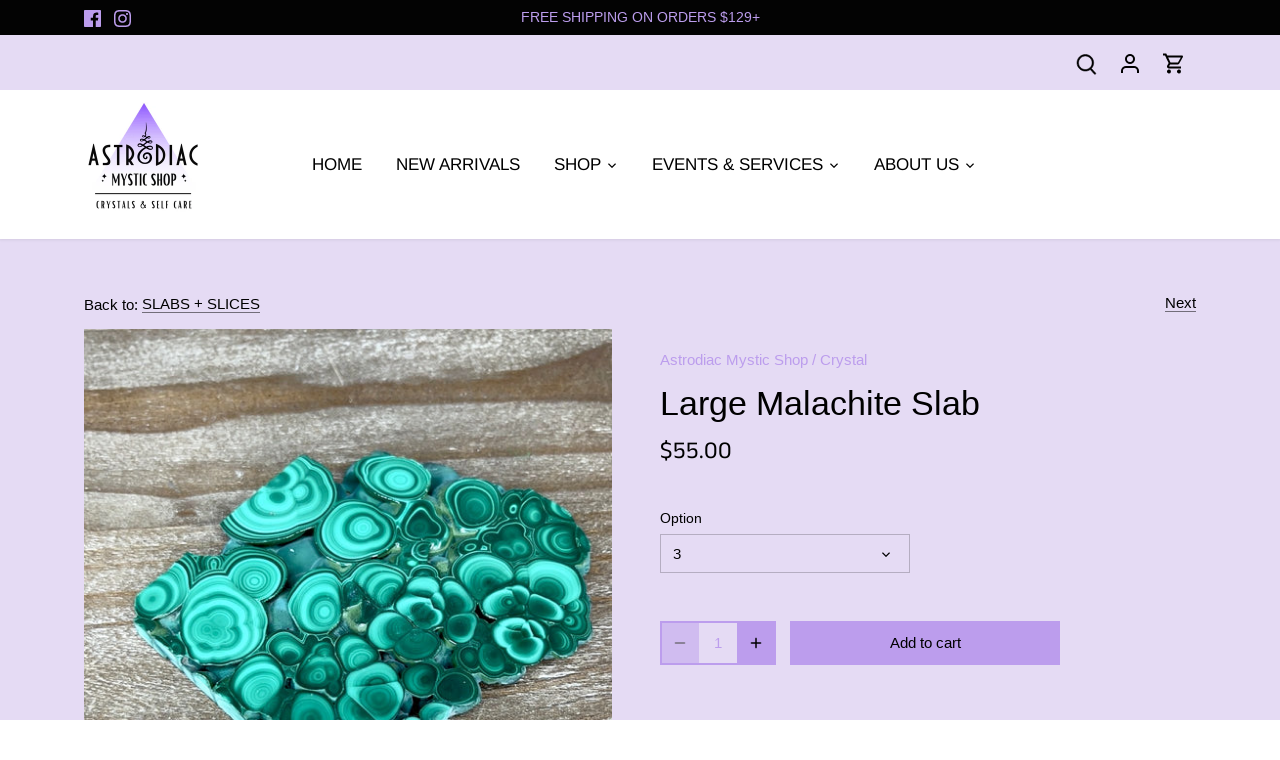

--- FILE ---
content_type: text/html; charset=utf-8
request_url: https://www.google.com/recaptcha/enterprise/anchor?ar=1&k=6LdEwsYnAAAAAL9T92sOraT4CDI-QIVuDYAGwdOy&co=aHR0cHM6Ly9hc3Ryb2RpYWNteXN0aWNzaG9wLmNvbTo0NDM.&hl=en&v=N67nZn4AqZkNcbeMu4prBgzg&size=invisible&anchor-ms=20000&execute-ms=30000&cb=ykrwcwr8vbgn
body_size: 48719
content:
<!DOCTYPE HTML><html dir="ltr" lang="en"><head><meta http-equiv="Content-Type" content="text/html; charset=UTF-8">
<meta http-equiv="X-UA-Compatible" content="IE=edge">
<title>reCAPTCHA</title>
<style type="text/css">
/* cyrillic-ext */
@font-face {
  font-family: 'Roboto';
  font-style: normal;
  font-weight: 400;
  font-stretch: 100%;
  src: url(//fonts.gstatic.com/s/roboto/v48/KFO7CnqEu92Fr1ME7kSn66aGLdTylUAMa3GUBHMdazTgWw.woff2) format('woff2');
  unicode-range: U+0460-052F, U+1C80-1C8A, U+20B4, U+2DE0-2DFF, U+A640-A69F, U+FE2E-FE2F;
}
/* cyrillic */
@font-face {
  font-family: 'Roboto';
  font-style: normal;
  font-weight: 400;
  font-stretch: 100%;
  src: url(//fonts.gstatic.com/s/roboto/v48/KFO7CnqEu92Fr1ME7kSn66aGLdTylUAMa3iUBHMdazTgWw.woff2) format('woff2');
  unicode-range: U+0301, U+0400-045F, U+0490-0491, U+04B0-04B1, U+2116;
}
/* greek-ext */
@font-face {
  font-family: 'Roboto';
  font-style: normal;
  font-weight: 400;
  font-stretch: 100%;
  src: url(//fonts.gstatic.com/s/roboto/v48/KFO7CnqEu92Fr1ME7kSn66aGLdTylUAMa3CUBHMdazTgWw.woff2) format('woff2');
  unicode-range: U+1F00-1FFF;
}
/* greek */
@font-face {
  font-family: 'Roboto';
  font-style: normal;
  font-weight: 400;
  font-stretch: 100%;
  src: url(//fonts.gstatic.com/s/roboto/v48/KFO7CnqEu92Fr1ME7kSn66aGLdTylUAMa3-UBHMdazTgWw.woff2) format('woff2');
  unicode-range: U+0370-0377, U+037A-037F, U+0384-038A, U+038C, U+038E-03A1, U+03A3-03FF;
}
/* math */
@font-face {
  font-family: 'Roboto';
  font-style: normal;
  font-weight: 400;
  font-stretch: 100%;
  src: url(//fonts.gstatic.com/s/roboto/v48/KFO7CnqEu92Fr1ME7kSn66aGLdTylUAMawCUBHMdazTgWw.woff2) format('woff2');
  unicode-range: U+0302-0303, U+0305, U+0307-0308, U+0310, U+0312, U+0315, U+031A, U+0326-0327, U+032C, U+032F-0330, U+0332-0333, U+0338, U+033A, U+0346, U+034D, U+0391-03A1, U+03A3-03A9, U+03B1-03C9, U+03D1, U+03D5-03D6, U+03F0-03F1, U+03F4-03F5, U+2016-2017, U+2034-2038, U+203C, U+2040, U+2043, U+2047, U+2050, U+2057, U+205F, U+2070-2071, U+2074-208E, U+2090-209C, U+20D0-20DC, U+20E1, U+20E5-20EF, U+2100-2112, U+2114-2115, U+2117-2121, U+2123-214F, U+2190, U+2192, U+2194-21AE, U+21B0-21E5, U+21F1-21F2, U+21F4-2211, U+2213-2214, U+2216-22FF, U+2308-230B, U+2310, U+2319, U+231C-2321, U+2336-237A, U+237C, U+2395, U+239B-23B7, U+23D0, U+23DC-23E1, U+2474-2475, U+25AF, U+25B3, U+25B7, U+25BD, U+25C1, U+25CA, U+25CC, U+25FB, U+266D-266F, U+27C0-27FF, U+2900-2AFF, U+2B0E-2B11, U+2B30-2B4C, U+2BFE, U+3030, U+FF5B, U+FF5D, U+1D400-1D7FF, U+1EE00-1EEFF;
}
/* symbols */
@font-face {
  font-family: 'Roboto';
  font-style: normal;
  font-weight: 400;
  font-stretch: 100%;
  src: url(//fonts.gstatic.com/s/roboto/v48/KFO7CnqEu92Fr1ME7kSn66aGLdTylUAMaxKUBHMdazTgWw.woff2) format('woff2');
  unicode-range: U+0001-000C, U+000E-001F, U+007F-009F, U+20DD-20E0, U+20E2-20E4, U+2150-218F, U+2190, U+2192, U+2194-2199, U+21AF, U+21E6-21F0, U+21F3, U+2218-2219, U+2299, U+22C4-22C6, U+2300-243F, U+2440-244A, U+2460-24FF, U+25A0-27BF, U+2800-28FF, U+2921-2922, U+2981, U+29BF, U+29EB, U+2B00-2BFF, U+4DC0-4DFF, U+FFF9-FFFB, U+10140-1018E, U+10190-1019C, U+101A0, U+101D0-101FD, U+102E0-102FB, U+10E60-10E7E, U+1D2C0-1D2D3, U+1D2E0-1D37F, U+1F000-1F0FF, U+1F100-1F1AD, U+1F1E6-1F1FF, U+1F30D-1F30F, U+1F315, U+1F31C, U+1F31E, U+1F320-1F32C, U+1F336, U+1F378, U+1F37D, U+1F382, U+1F393-1F39F, U+1F3A7-1F3A8, U+1F3AC-1F3AF, U+1F3C2, U+1F3C4-1F3C6, U+1F3CA-1F3CE, U+1F3D4-1F3E0, U+1F3ED, U+1F3F1-1F3F3, U+1F3F5-1F3F7, U+1F408, U+1F415, U+1F41F, U+1F426, U+1F43F, U+1F441-1F442, U+1F444, U+1F446-1F449, U+1F44C-1F44E, U+1F453, U+1F46A, U+1F47D, U+1F4A3, U+1F4B0, U+1F4B3, U+1F4B9, U+1F4BB, U+1F4BF, U+1F4C8-1F4CB, U+1F4D6, U+1F4DA, U+1F4DF, U+1F4E3-1F4E6, U+1F4EA-1F4ED, U+1F4F7, U+1F4F9-1F4FB, U+1F4FD-1F4FE, U+1F503, U+1F507-1F50B, U+1F50D, U+1F512-1F513, U+1F53E-1F54A, U+1F54F-1F5FA, U+1F610, U+1F650-1F67F, U+1F687, U+1F68D, U+1F691, U+1F694, U+1F698, U+1F6AD, U+1F6B2, U+1F6B9-1F6BA, U+1F6BC, U+1F6C6-1F6CF, U+1F6D3-1F6D7, U+1F6E0-1F6EA, U+1F6F0-1F6F3, U+1F6F7-1F6FC, U+1F700-1F7FF, U+1F800-1F80B, U+1F810-1F847, U+1F850-1F859, U+1F860-1F887, U+1F890-1F8AD, U+1F8B0-1F8BB, U+1F8C0-1F8C1, U+1F900-1F90B, U+1F93B, U+1F946, U+1F984, U+1F996, U+1F9E9, U+1FA00-1FA6F, U+1FA70-1FA7C, U+1FA80-1FA89, U+1FA8F-1FAC6, U+1FACE-1FADC, U+1FADF-1FAE9, U+1FAF0-1FAF8, U+1FB00-1FBFF;
}
/* vietnamese */
@font-face {
  font-family: 'Roboto';
  font-style: normal;
  font-weight: 400;
  font-stretch: 100%;
  src: url(//fonts.gstatic.com/s/roboto/v48/KFO7CnqEu92Fr1ME7kSn66aGLdTylUAMa3OUBHMdazTgWw.woff2) format('woff2');
  unicode-range: U+0102-0103, U+0110-0111, U+0128-0129, U+0168-0169, U+01A0-01A1, U+01AF-01B0, U+0300-0301, U+0303-0304, U+0308-0309, U+0323, U+0329, U+1EA0-1EF9, U+20AB;
}
/* latin-ext */
@font-face {
  font-family: 'Roboto';
  font-style: normal;
  font-weight: 400;
  font-stretch: 100%;
  src: url(//fonts.gstatic.com/s/roboto/v48/KFO7CnqEu92Fr1ME7kSn66aGLdTylUAMa3KUBHMdazTgWw.woff2) format('woff2');
  unicode-range: U+0100-02BA, U+02BD-02C5, U+02C7-02CC, U+02CE-02D7, U+02DD-02FF, U+0304, U+0308, U+0329, U+1D00-1DBF, U+1E00-1E9F, U+1EF2-1EFF, U+2020, U+20A0-20AB, U+20AD-20C0, U+2113, U+2C60-2C7F, U+A720-A7FF;
}
/* latin */
@font-face {
  font-family: 'Roboto';
  font-style: normal;
  font-weight: 400;
  font-stretch: 100%;
  src: url(//fonts.gstatic.com/s/roboto/v48/KFO7CnqEu92Fr1ME7kSn66aGLdTylUAMa3yUBHMdazQ.woff2) format('woff2');
  unicode-range: U+0000-00FF, U+0131, U+0152-0153, U+02BB-02BC, U+02C6, U+02DA, U+02DC, U+0304, U+0308, U+0329, U+2000-206F, U+20AC, U+2122, U+2191, U+2193, U+2212, U+2215, U+FEFF, U+FFFD;
}
/* cyrillic-ext */
@font-face {
  font-family: 'Roboto';
  font-style: normal;
  font-weight: 500;
  font-stretch: 100%;
  src: url(//fonts.gstatic.com/s/roboto/v48/KFO7CnqEu92Fr1ME7kSn66aGLdTylUAMa3GUBHMdazTgWw.woff2) format('woff2');
  unicode-range: U+0460-052F, U+1C80-1C8A, U+20B4, U+2DE0-2DFF, U+A640-A69F, U+FE2E-FE2F;
}
/* cyrillic */
@font-face {
  font-family: 'Roboto';
  font-style: normal;
  font-weight: 500;
  font-stretch: 100%;
  src: url(//fonts.gstatic.com/s/roboto/v48/KFO7CnqEu92Fr1ME7kSn66aGLdTylUAMa3iUBHMdazTgWw.woff2) format('woff2');
  unicode-range: U+0301, U+0400-045F, U+0490-0491, U+04B0-04B1, U+2116;
}
/* greek-ext */
@font-face {
  font-family: 'Roboto';
  font-style: normal;
  font-weight: 500;
  font-stretch: 100%;
  src: url(//fonts.gstatic.com/s/roboto/v48/KFO7CnqEu92Fr1ME7kSn66aGLdTylUAMa3CUBHMdazTgWw.woff2) format('woff2');
  unicode-range: U+1F00-1FFF;
}
/* greek */
@font-face {
  font-family: 'Roboto';
  font-style: normal;
  font-weight: 500;
  font-stretch: 100%;
  src: url(//fonts.gstatic.com/s/roboto/v48/KFO7CnqEu92Fr1ME7kSn66aGLdTylUAMa3-UBHMdazTgWw.woff2) format('woff2');
  unicode-range: U+0370-0377, U+037A-037F, U+0384-038A, U+038C, U+038E-03A1, U+03A3-03FF;
}
/* math */
@font-face {
  font-family: 'Roboto';
  font-style: normal;
  font-weight: 500;
  font-stretch: 100%;
  src: url(//fonts.gstatic.com/s/roboto/v48/KFO7CnqEu92Fr1ME7kSn66aGLdTylUAMawCUBHMdazTgWw.woff2) format('woff2');
  unicode-range: U+0302-0303, U+0305, U+0307-0308, U+0310, U+0312, U+0315, U+031A, U+0326-0327, U+032C, U+032F-0330, U+0332-0333, U+0338, U+033A, U+0346, U+034D, U+0391-03A1, U+03A3-03A9, U+03B1-03C9, U+03D1, U+03D5-03D6, U+03F0-03F1, U+03F4-03F5, U+2016-2017, U+2034-2038, U+203C, U+2040, U+2043, U+2047, U+2050, U+2057, U+205F, U+2070-2071, U+2074-208E, U+2090-209C, U+20D0-20DC, U+20E1, U+20E5-20EF, U+2100-2112, U+2114-2115, U+2117-2121, U+2123-214F, U+2190, U+2192, U+2194-21AE, U+21B0-21E5, U+21F1-21F2, U+21F4-2211, U+2213-2214, U+2216-22FF, U+2308-230B, U+2310, U+2319, U+231C-2321, U+2336-237A, U+237C, U+2395, U+239B-23B7, U+23D0, U+23DC-23E1, U+2474-2475, U+25AF, U+25B3, U+25B7, U+25BD, U+25C1, U+25CA, U+25CC, U+25FB, U+266D-266F, U+27C0-27FF, U+2900-2AFF, U+2B0E-2B11, U+2B30-2B4C, U+2BFE, U+3030, U+FF5B, U+FF5D, U+1D400-1D7FF, U+1EE00-1EEFF;
}
/* symbols */
@font-face {
  font-family: 'Roboto';
  font-style: normal;
  font-weight: 500;
  font-stretch: 100%;
  src: url(//fonts.gstatic.com/s/roboto/v48/KFO7CnqEu92Fr1ME7kSn66aGLdTylUAMaxKUBHMdazTgWw.woff2) format('woff2');
  unicode-range: U+0001-000C, U+000E-001F, U+007F-009F, U+20DD-20E0, U+20E2-20E4, U+2150-218F, U+2190, U+2192, U+2194-2199, U+21AF, U+21E6-21F0, U+21F3, U+2218-2219, U+2299, U+22C4-22C6, U+2300-243F, U+2440-244A, U+2460-24FF, U+25A0-27BF, U+2800-28FF, U+2921-2922, U+2981, U+29BF, U+29EB, U+2B00-2BFF, U+4DC0-4DFF, U+FFF9-FFFB, U+10140-1018E, U+10190-1019C, U+101A0, U+101D0-101FD, U+102E0-102FB, U+10E60-10E7E, U+1D2C0-1D2D3, U+1D2E0-1D37F, U+1F000-1F0FF, U+1F100-1F1AD, U+1F1E6-1F1FF, U+1F30D-1F30F, U+1F315, U+1F31C, U+1F31E, U+1F320-1F32C, U+1F336, U+1F378, U+1F37D, U+1F382, U+1F393-1F39F, U+1F3A7-1F3A8, U+1F3AC-1F3AF, U+1F3C2, U+1F3C4-1F3C6, U+1F3CA-1F3CE, U+1F3D4-1F3E0, U+1F3ED, U+1F3F1-1F3F3, U+1F3F5-1F3F7, U+1F408, U+1F415, U+1F41F, U+1F426, U+1F43F, U+1F441-1F442, U+1F444, U+1F446-1F449, U+1F44C-1F44E, U+1F453, U+1F46A, U+1F47D, U+1F4A3, U+1F4B0, U+1F4B3, U+1F4B9, U+1F4BB, U+1F4BF, U+1F4C8-1F4CB, U+1F4D6, U+1F4DA, U+1F4DF, U+1F4E3-1F4E6, U+1F4EA-1F4ED, U+1F4F7, U+1F4F9-1F4FB, U+1F4FD-1F4FE, U+1F503, U+1F507-1F50B, U+1F50D, U+1F512-1F513, U+1F53E-1F54A, U+1F54F-1F5FA, U+1F610, U+1F650-1F67F, U+1F687, U+1F68D, U+1F691, U+1F694, U+1F698, U+1F6AD, U+1F6B2, U+1F6B9-1F6BA, U+1F6BC, U+1F6C6-1F6CF, U+1F6D3-1F6D7, U+1F6E0-1F6EA, U+1F6F0-1F6F3, U+1F6F7-1F6FC, U+1F700-1F7FF, U+1F800-1F80B, U+1F810-1F847, U+1F850-1F859, U+1F860-1F887, U+1F890-1F8AD, U+1F8B0-1F8BB, U+1F8C0-1F8C1, U+1F900-1F90B, U+1F93B, U+1F946, U+1F984, U+1F996, U+1F9E9, U+1FA00-1FA6F, U+1FA70-1FA7C, U+1FA80-1FA89, U+1FA8F-1FAC6, U+1FACE-1FADC, U+1FADF-1FAE9, U+1FAF0-1FAF8, U+1FB00-1FBFF;
}
/* vietnamese */
@font-face {
  font-family: 'Roboto';
  font-style: normal;
  font-weight: 500;
  font-stretch: 100%;
  src: url(//fonts.gstatic.com/s/roboto/v48/KFO7CnqEu92Fr1ME7kSn66aGLdTylUAMa3OUBHMdazTgWw.woff2) format('woff2');
  unicode-range: U+0102-0103, U+0110-0111, U+0128-0129, U+0168-0169, U+01A0-01A1, U+01AF-01B0, U+0300-0301, U+0303-0304, U+0308-0309, U+0323, U+0329, U+1EA0-1EF9, U+20AB;
}
/* latin-ext */
@font-face {
  font-family: 'Roboto';
  font-style: normal;
  font-weight: 500;
  font-stretch: 100%;
  src: url(//fonts.gstatic.com/s/roboto/v48/KFO7CnqEu92Fr1ME7kSn66aGLdTylUAMa3KUBHMdazTgWw.woff2) format('woff2');
  unicode-range: U+0100-02BA, U+02BD-02C5, U+02C7-02CC, U+02CE-02D7, U+02DD-02FF, U+0304, U+0308, U+0329, U+1D00-1DBF, U+1E00-1E9F, U+1EF2-1EFF, U+2020, U+20A0-20AB, U+20AD-20C0, U+2113, U+2C60-2C7F, U+A720-A7FF;
}
/* latin */
@font-face {
  font-family: 'Roboto';
  font-style: normal;
  font-weight: 500;
  font-stretch: 100%;
  src: url(//fonts.gstatic.com/s/roboto/v48/KFO7CnqEu92Fr1ME7kSn66aGLdTylUAMa3yUBHMdazQ.woff2) format('woff2');
  unicode-range: U+0000-00FF, U+0131, U+0152-0153, U+02BB-02BC, U+02C6, U+02DA, U+02DC, U+0304, U+0308, U+0329, U+2000-206F, U+20AC, U+2122, U+2191, U+2193, U+2212, U+2215, U+FEFF, U+FFFD;
}
/* cyrillic-ext */
@font-face {
  font-family: 'Roboto';
  font-style: normal;
  font-weight: 900;
  font-stretch: 100%;
  src: url(//fonts.gstatic.com/s/roboto/v48/KFO7CnqEu92Fr1ME7kSn66aGLdTylUAMa3GUBHMdazTgWw.woff2) format('woff2');
  unicode-range: U+0460-052F, U+1C80-1C8A, U+20B4, U+2DE0-2DFF, U+A640-A69F, U+FE2E-FE2F;
}
/* cyrillic */
@font-face {
  font-family: 'Roboto';
  font-style: normal;
  font-weight: 900;
  font-stretch: 100%;
  src: url(//fonts.gstatic.com/s/roboto/v48/KFO7CnqEu92Fr1ME7kSn66aGLdTylUAMa3iUBHMdazTgWw.woff2) format('woff2');
  unicode-range: U+0301, U+0400-045F, U+0490-0491, U+04B0-04B1, U+2116;
}
/* greek-ext */
@font-face {
  font-family: 'Roboto';
  font-style: normal;
  font-weight: 900;
  font-stretch: 100%;
  src: url(//fonts.gstatic.com/s/roboto/v48/KFO7CnqEu92Fr1ME7kSn66aGLdTylUAMa3CUBHMdazTgWw.woff2) format('woff2');
  unicode-range: U+1F00-1FFF;
}
/* greek */
@font-face {
  font-family: 'Roboto';
  font-style: normal;
  font-weight: 900;
  font-stretch: 100%;
  src: url(//fonts.gstatic.com/s/roboto/v48/KFO7CnqEu92Fr1ME7kSn66aGLdTylUAMa3-UBHMdazTgWw.woff2) format('woff2');
  unicode-range: U+0370-0377, U+037A-037F, U+0384-038A, U+038C, U+038E-03A1, U+03A3-03FF;
}
/* math */
@font-face {
  font-family: 'Roboto';
  font-style: normal;
  font-weight: 900;
  font-stretch: 100%;
  src: url(//fonts.gstatic.com/s/roboto/v48/KFO7CnqEu92Fr1ME7kSn66aGLdTylUAMawCUBHMdazTgWw.woff2) format('woff2');
  unicode-range: U+0302-0303, U+0305, U+0307-0308, U+0310, U+0312, U+0315, U+031A, U+0326-0327, U+032C, U+032F-0330, U+0332-0333, U+0338, U+033A, U+0346, U+034D, U+0391-03A1, U+03A3-03A9, U+03B1-03C9, U+03D1, U+03D5-03D6, U+03F0-03F1, U+03F4-03F5, U+2016-2017, U+2034-2038, U+203C, U+2040, U+2043, U+2047, U+2050, U+2057, U+205F, U+2070-2071, U+2074-208E, U+2090-209C, U+20D0-20DC, U+20E1, U+20E5-20EF, U+2100-2112, U+2114-2115, U+2117-2121, U+2123-214F, U+2190, U+2192, U+2194-21AE, U+21B0-21E5, U+21F1-21F2, U+21F4-2211, U+2213-2214, U+2216-22FF, U+2308-230B, U+2310, U+2319, U+231C-2321, U+2336-237A, U+237C, U+2395, U+239B-23B7, U+23D0, U+23DC-23E1, U+2474-2475, U+25AF, U+25B3, U+25B7, U+25BD, U+25C1, U+25CA, U+25CC, U+25FB, U+266D-266F, U+27C0-27FF, U+2900-2AFF, U+2B0E-2B11, U+2B30-2B4C, U+2BFE, U+3030, U+FF5B, U+FF5D, U+1D400-1D7FF, U+1EE00-1EEFF;
}
/* symbols */
@font-face {
  font-family: 'Roboto';
  font-style: normal;
  font-weight: 900;
  font-stretch: 100%;
  src: url(//fonts.gstatic.com/s/roboto/v48/KFO7CnqEu92Fr1ME7kSn66aGLdTylUAMaxKUBHMdazTgWw.woff2) format('woff2');
  unicode-range: U+0001-000C, U+000E-001F, U+007F-009F, U+20DD-20E0, U+20E2-20E4, U+2150-218F, U+2190, U+2192, U+2194-2199, U+21AF, U+21E6-21F0, U+21F3, U+2218-2219, U+2299, U+22C4-22C6, U+2300-243F, U+2440-244A, U+2460-24FF, U+25A0-27BF, U+2800-28FF, U+2921-2922, U+2981, U+29BF, U+29EB, U+2B00-2BFF, U+4DC0-4DFF, U+FFF9-FFFB, U+10140-1018E, U+10190-1019C, U+101A0, U+101D0-101FD, U+102E0-102FB, U+10E60-10E7E, U+1D2C0-1D2D3, U+1D2E0-1D37F, U+1F000-1F0FF, U+1F100-1F1AD, U+1F1E6-1F1FF, U+1F30D-1F30F, U+1F315, U+1F31C, U+1F31E, U+1F320-1F32C, U+1F336, U+1F378, U+1F37D, U+1F382, U+1F393-1F39F, U+1F3A7-1F3A8, U+1F3AC-1F3AF, U+1F3C2, U+1F3C4-1F3C6, U+1F3CA-1F3CE, U+1F3D4-1F3E0, U+1F3ED, U+1F3F1-1F3F3, U+1F3F5-1F3F7, U+1F408, U+1F415, U+1F41F, U+1F426, U+1F43F, U+1F441-1F442, U+1F444, U+1F446-1F449, U+1F44C-1F44E, U+1F453, U+1F46A, U+1F47D, U+1F4A3, U+1F4B0, U+1F4B3, U+1F4B9, U+1F4BB, U+1F4BF, U+1F4C8-1F4CB, U+1F4D6, U+1F4DA, U+1F4DF, U+1F4E3-1F4E6, U+1F4EA-1F4ED, U+1F4F7, U+1F4F9-1F4FB, U+1F4FD-1F4FE, U+1F503, U+1F507-1F50B, U+1F50D, U+1F512-1F513, U+1F53E-1F54A, U+1F54F-1F5FA, U+1F610, U+1F650-1F67F, U+1F687, U+1F68D, U+1F691, U+1F694, U+1F698, U+1F6AD, U+1F6B2, U+1F6B9-1F6BA, U+1F6BC, U+1F6C6-1F6CF, U+1F6D3-1F6D7, U+1F6E0-1F6EA, U+1F6F0-1F6F3, U+1F6F7-1F6FC, U+1F700-1F7FF, U+1F800-1F80B, U+1F810-1F847, U+1F850-1F859, U+1F860-1F887, U+1F890-1F8AD, U+1F8B0-1F8BB, U+1F8C0-1F8C1, U+1F900-1F90B, U+1F93B, U+1F946, U+1F984, U+1F996, U+1F9E9, U+1FA00-1FA6F, U+1FA70-1FA7C, U+1FA80-1FA89, U+1FA8F-1FAC6, U+1FACE-1FADC, U+1FADF-1FAE9, U+1FAF0-1FAF8, U+1FB00-1FBFF;
}
/* vietnamese */
@font-face {
  font-family: 'Roboto';
  font-style: normal;
  font-weight: 900;
  font-stretch: 100%;
  src: url(//fonts.gstatic.com/s/roboto/v48/KFO7CnqEu92Fr1ME7kSn66aGLdTylUAMa3OUBHMdazTgWw.woff2) format('woff2');
  unicode-range: U+0102-0103, U+0110-0111, U+0128-0129, U+0168-0169, U+01A0-01A1, U+01AF-01B0, U+0300-0301, U+0303-0304, U+0308-0309, U+0323, U+0329, U+1EA0-1EF9, U+20AB;
}
/* latin-ext */
@font-face {
  font-family: 'Roboto';
  font-style: normal;
  font-weight: 900;
  font-stretch: 100%;
  src: url(//fonts.gstatic.com/s/roboto/v48/KFO7CnqEu92Fr1ME7kSn66aGLdTylUAMa3KUBHMdazTgWw.woff2) format('woff2');
  unicode-range: U+0100-02BA, U+02BD-02C5, U+02C7-02CC, U+02CE-02D7, U+02DD-02FF, U+0304, U+0308, U+0329, U+1D00-1DBF, U+1E00-1E9F, U+1EF2-1EFF, U+2020, U+20A0-20AB, U+20AD-20C0, U+2113, U+2C60-2C7F, U+A720-A7FF;
}
/* latin */
@font-face {
  font-family: 'Roboto';
  font-style: normal;
  font-weight: 900;
  font-stretch: 100%;
  src: url(//fonts.gstatic.com/s/roboto/v48/KFO7CnqEu92Fr1ME7kSn66aGLdTylUAMa3yUBHMdazQ.woff2) format('woff2');
  unicode-range: U+0000-00FF, U+0131, U+0152-0153, U+02BB-02BC, U+02C6, U+02DA, U+02DC, U+0304, U+0308, U+0329, U+2000-206F, U+20AC, U+2122, U+2191, U+2193, U+2212, U+2215, U+FEFF, U+FFFD;
}

</style>
<link rel="stylesheet" type="text/css" href="https://www.gstatic.com/recaptcha/releases/N67nZn4AqZkNcbeMu4prBgzg/styles__ltr.css">
<script nonce="SAu-UXC-wgXN5MVtkWC0bg" type="text/javascript">window['__recaptcha_api'] = 'https://www.google.com/recaptcha/enterprise/';</script>
<script type="text/javascript" src="https://www.gstatic.com/recaptcha/releases/N67nZn4AqZkNcbeMu4prBgzg/recaptcha__en.js" nonce="SAu-UXC-wgXN5MVtkWC0bg">
      
    </script></head>
<body><div id="rc-anchor-alert" class="rc-anchor-alert"></div>
<input type="hidden" id="recaptcha-token" value="[base64]">
<script type="text/javascript" nonce="SAu-UXC-wgXN5MVtkWC0bg">
      recaptcha.anchor.Main.init("[\x22ainput\x22,[\x22bgdata\x22,\x22\x22,\[base64]/[base64]/[base64]/bmV3IHJbeF0oY1swXSk6RT09Mj9uZXcgclt4XShjWzBdLGNbMV0pOkU9PTM/bmV3IHJbeF0oY1swXSxjWzFdLGNbMl0pOkU9PTQ/[base64]/[base64]/[base64]/[base64]/[base64]/[base64]/[base64]/[base64]\x22,\[base64]\\u003d\x22,\x22wpPCkcODw59iKDJjwpPDmcKEeQBteWHDrsOcwo7DgzV/LcK/wrrDt8O4wrjClcK+LwjDhVzDrsOTKcOIw7hsSHE6YSPDn1pxwo7DlWpwVMOHwozCicOdQDsRwo8cwp/DtRrDtncJwqg9XsOIJBFhw4DDqHTCjRN4fXjCkzR/[base64]/DicOQwqgAfX/CkG/[base64]/w5jDsmxmwrrDq8OgwrUuwqtww6DCoDbDjEjDk1zCo8KfYcKWWi9ewpHDk1zDmAkkX0XCnCzClsOIwr7Do8O/QXpswqbDh8KpYWrChMOjw7luw6tSdcKEP8OMK8KWwotOT8O1w4how5HDv1VNAhBAEcOvw41ELsOaZSg8O3sfTMKhZ8OtwrESw4wMwpNbSsOsKMKABMOsS0/CrgdZw4Zhw4XCrMKedT5XeMKZwq4oJWHDgm7CqhXDjyBOIS7CrCk+b8KiJ8KTeUvClsKFwo/[base64]/[base64]/ChcOYCcOewo16woNBYVtUKANUwp3CtcK8ecK2w5tXw6LDisKqP8O7w6LCpQ3Crx/CqDwSwrcEGsK4wrPDt8KHw6/Dpx/CrD0HO8KvSyJyw7/[base64]/DrcKxw6rDvMKXcGBHAcOtw7x/SE1+wo3DlDsLd8Kfw7rCocOoOVvDsXZNHwTCgC7DhsK9wqjCnxPCicKnw4/[base64]/CmsOUw5pEYWvDpcOvwqnDjmzDksKufcKEw6/[base64]/w5rDjCADwoDDhlohwrkWworDjsOywp/ChMKMw7fCm09uworDsxlwen3CuMKqw75jCl9uVGLCkAHCvTFawoZiwrDDknw6wr/CgDLDonPCsMKXSj3DkUnDqD45cTXCrMKXSkp6w7jDsk3DjCTDtU9Kw57DlsODwozDszJ5wrYMTcOPL8O+w57Cm8K2Z8KmTcOqwrzDqsK/[base64]/[base64]/ChMODwpXCiMO/ccKPWQjCsz9RwrnCncOjwq3DhsKiPQ/CgFtmwrvCgcKiw497UD/CviwKw4pWwojDtDpHHsOdWg/DhcOKwrZTSVItVcOMw40Tw4nDl8KIwps9wpnCmncPw7Ina8OpAcKvwp4Vw57CgMKywpbCmEB6CzXDoV59OMO0w6XDgE5+dMOALsOvwoHCnVoFEDvDjsKqCTvCgD8sFsOmw4rDicKwYkvDhUHDhcKlEcOdI3jCrMOZEcOUwrjDkRpOw6/CpMOKeMKXV8OHwrzCpS1SRxbDiADCrCNqw6gBw4vCnMKCAcOfOsK6w5xCAlVlwo/CucKlw7jCm8O+wq4gbBVHA8O7FcOHwpV4WwJWwoR/wqzDvMOHw4sxwoXDoDBgworCqxsbw5TDssOCBmXDs8O3wpxPwqDDpBPCkl7DqcKQwpJCw4zCuhnDoMOPw7kNFcOoaG7CnsK7w5xdPcK+AsKgw5FAw7Z/[base64]/[base64]/[base64]/w67CpwbCgMKewrxxw6XCpMKDwrjCtcKQw7Q2KA5vwpMuwpYuAggkUMK1C3jCqxRxdsO7wr4Lw4R+woXCtSDCkcK+GH3DscKLw7pEw702RMOYwozCp15REMKIw6hrVn3CtipIw4/DnxPDjsKCG8KvM8KfXcOiw60nw4fCkcOwOcO2wqnCmcOKBVkVwol7wpPDrMO3cMOdwrhMwrDDncKpwpssRF7CicOXI8O8EsOQeWNEw6NUf2kTwpjDssKJwoNLYsKIDMKNKsKBw67Dk0/DijRHw53CqcOrw53CrHjDnXUBw6MQal7CjTxyQ8Ojw5Zrw6XDg8KzUQseHsOJC8OiwrbDs8K/[base64]/Cp8K1w6jDkQXCq8O/[base64]/Ch8O2M8KBSMKdPcKkR8Kxf8OGwrM2IizDjFXDrx9Sw4JrwogaDlUgC8KGMMONMcOgVcO+LMOmwpjCkV/[base64]/[base64]/CkBxiXcOvwockwonDg0YVw5LDm8K5w6jDh8Kow4ITw4LCm8OYwqRNAB4VLUs8MgbChhNyM1UuVCwswp49w4NEa8O5w4IAPBjDksOdHcKGwoUww68ow63Cg8KZZBtNAWzDtBMFwpzDsQkHwozDk8O+E8KAcUHCq8OMWEDCrHAwIR/DrcKlw70ZXsOZwr0pw6J2w6pbw7jDhsKcUsOYwpMjw65ubsOlPsOGw4rCvMKvSk5vw4rCmFtnbGp/bsOtMx12w6bDuVTClVg8ZMOdOcKMazvClE3DlsOXw5TCscOmw6EjO2DClBolwrdlVk0ACcKQOmRvEUjCiTN6ZFBWUyE9VlAhHBTDthoqW8KjwrxXw6LCpcK1IMOjw6UBw4RGdzzCvsOYwoUGPTXCphZHwrDDs8KdI8OywpZ5JMKPwo/DssOCw5rDhDLCuMKHw4N1QCzDnsKJSMKlHMKESRZTHDN6GCnCmsKXwrbCg0/Ct8OwwqF9BcK+wqFODcOoSMOoDMOsAFHDoDHDnMOoFXTDtMOzH1EyX8KjNUlKS8OzQBDDoMK3w6k1w5LCisKzwoYywrZ/w5HDpGbCkUfChMKEGMKOGBDChMK8E0vCkMKTBMOAw7UBw7k5VUBfwrkpFwTDnMKew67DkgBiw6h5McKaPcOAasKFwrstVUk3w5LCkMK8WMKjwqLCp8KCYhBbecKCwqTDpcKFw4vDh8K/DWDDlMOyw7XCpxDDoDHDh1YTayfCmcOXw5VXXcKww54JbsOLG8OIwrBkZDzDmiHCjEDClGzDr8OfWBHDlDpyw7rDogXDoMO1OSkbw7bCncOlw7oXw6R1CXJUSQZvAsK6w41nw7Eyw5rDvBdqw4Ibw582woI1wq/[base64]/w7zCghRTcsK9wrdWw5rCsMOXTzU0w4TDuDkuwqcaFQnCkkQzHMO5w7pRwrjCmsOSXMOBOQPDry5bwpXCnMOYSH1gwp7CkEIIwpfClHLDtcOJwqAYJ8KKwqhFT8OwNAzDrTdGwrpPw71JwoPCpxzDqcKeI37DrjLDvCDDlh/Cgk5qw6Y1Q07CumPCpEwUKMKXw6/Dj8KAEhjCtWFWw4HDvMOgwoNSD3LDnsOuZsKhO8OUwoFOMjbCvcKJQB/DiMKrKBFjb8Orw73CrknCjsOJw73Dij/Dijhdw5nDhMK2TMKCw5TCiMKLw5vClUfDhSYVH8O/[base64]/[base64]/woJVfMOfQSfCh8O9fVZqKcK4w4tbYEQbw6UFwoTDlEJ1XsO4wrUuw7l3MMOOXcKswoDDn8K4O17CuCfCvWPDm8OnNsKpwqIGDA7DsgXChMO/w4jCrsKpw4zDqGnDqsOuw5PDiMORwobDr8OgA8KvXVIpHD7Cs8KZw6fDlwAKeDpaPsOgLRw3wp/DiDrDhsOyworDrsKjw5LDggHDryMrw7zCkzrDo0UFw4jCssKKZcK5w5vDmcOkw68qwo9uw7PCskdkw6dAw48VUcOUwrjCr8OMJ8K+wrbCoy/CvcKNwqzCpsK1eFrChsObw5k2w7Nqw5ELw7Mzw7DCslfCtMKiw6DDrsK/woTDscODw6x1woXDlT7CklYhwpTDgwPCqcOkJCFqegnDtF3Ch34mWnVlw6jCgcKVwoXDnsODMcONJBAkw5RXw5tSwrDDncKww5NeC8KlME4jKMKgw44XwqF8PR1Rwqw+CcKIw40lwo/CuMKiw44dwq3DhMOcTsOiAMKNQ8Kow7PDiMKIwr4gTBkDe0oaEsKFw7PDsMKgwpfCrcOuw5ZAwocUNm8geDTClQJyw4s0QsKzwp/[base64]/DsDkLw73DlkvDggV/DG4Tw4I/RsK/IMKWw5lHw591NsKZw5zChGbCnBHCsMOsw5zCn8K7chnDsyjDtDlYwpVbw58YZFcHwrLDoMOeA09MIcK7w4xaa04mwqQIFGzCrgVnWsOaw5Q2wrNnesO5csKuDQU7w63DgB9bKVQicsKswro4W8KrwovCnVMiw7zCisOpwowQw7lfwq7Dl8KYw5/DgcO7UkbDtcKWwqxAw6MEwqAkw7IyQ8KQasO2wpE2w48ZZRjCgW/CtMKFY8OWVjs1wp4tZsKhcg/CrzILTcOsJMKud8KzSsOew7nDnsONw4LCtcKiPsOzc8OZw4PCtX8zwrbDmBfDlMK0SFDCgVUBFcO1W8OewqzCgioCbsKtJcOEwrlAS8O5XhUtRSTCkgYOwrrDvMKhw7c9w54eOXlyBjvCu3/DucK6w4ADZnF1wprDjj/[base64]/[base64]/wpRAb8OxfsOhwrvDnGvDmAQywonDt150wq5yHcKcw7wBTsKONcODIRIzw7ROF8OeDMKQC8KQW8K3VMKOICdcwpAIwrjCocOawrfCrcKZBMKAbcKxV8K+wpXDgQIUOcOyJMKkM8KEwpQEw5TDqnnCiQN/wp1uTVTDjVRyd1DCoMK+w4dawooCD8K4bcK1w5HDs8KbLETDhMKuVsOVAyEWVMKUcj5FRMOUw7RfwobDghTDrw3Col9tKAEraMKMw4zDjMK0elXDucKtJ8OSJsO+wqPDvDMoYQtzwpHDhcOvwrZDw6jDs3/[base64]/CoMO5AMOiXkPCgWc/eMKEw6TCi8Olw7PChW9uNwPDpjHDjMOmw43DrTbCoyLCrcKNRTjCsGfDt0fDnT7Dqh3DqcKWwpxFccKjSS7Cq21WXzXCncKRwpIhwpwtPsOTwrF+w4HCpMO0wpxywq7DsMK6wrPCvSLDrkgOwqjDr3DCqi9CFkNtTy0ew4hcHsOhwr9vw7I3w4TDoRPDsEhrBA9Ow6/CkMOzDxYlwqLDlcKpw57CucOqOTzDscK3WE/DpBbCgkXCsMOOw7bCsiArwqFgST12McKhDVPDllQaV0rDgsKywoPCjcK0JjvCiMO8w6cqJsK+w53Du8OnwrnCn8K2b8Okwq56w6wewpHDjMO1wqXDmMKLw7DDkcOKwr3DgnZsS0bCicKIRsKjFBBCwqRHwpXCi8K/w73DjwPCvMKcwrLDmQFUME0JI3PCv1XDm8OXw4J/w5YcDMKWwpDDg8Oew4UHw4Jfw59Hwq5RwopdIcOvLcKeC8Ofc8KdwoM0EcO7T8OVwqHDhx3CkcOZFC7Cr8Oqw7pWwoVnRk5jSnjDnn8Qw5/ChcOBRxkBwr/ChTHDlggXSsKndm1QQhQwNMKGe2QgHMOmKsOBcEHDhcKXS1/DlsKXwrZQY0fCl8Kxwq3DgWPDgk/Dn0p7w5fCrMO3LMOpf8KEWEXCrsO7P8ORwr/[base64]/[base64]/CSUGwr8fBmAXCm3CsWBGwo/DsitBwolVOQBqcsOsDsKmwrwPP8OvLyEHw6gJY8Okwp4gbMKxwopUw5l7F3zDmMOfw7l1HcKRw5hVQcO8azXDhEvCjinCtDXCnzHCv31lNsOTQ8O/w5cXCD4GMsKCwqbCqRo9ZsKzw4ZGXsKxP8OCw401w6IVwrlbw6LDo1DCg8OTd8KWHsOYCT7CsMKBwqFQRkLDhmkgw6thw4/CuFMUw68lb3pCZwfCo3MeK8Kld8Kmw6RcEMOWwqDCssKbwp8lZVXDu8KCw67CjsKuRcKAWCxkNjA4wow4wqQ3w4MmwqPCqQDCrMKIw7sdwrt6XcOjHivCixp0wpzCucO6wq3Cry/CoFsEVcOtcMKae8K9UMKbHWXCnAoPFwQvZ0TDqwxUwq7CusOpe8KVw58iQMKXC8KJDcKXUHVhSQEcEhXCtiEow6EqwrjDm3lnLMKewpPDlMKSHcKqw7ASJxAubsK+w4/CmwjDom7CicOtbHxBwrtNwrVobsOvVTHCkMObw7LCtAPCgmlEw6HDq0HDtgTCnjpOwq7Dt8OhwqkZw6wIZsKNaDrChcKFWsONw4jDqjE0wpzDoMKBIxwwfcOlEUgTbsODRU3Dt8Kyw4TDlEdxMDIiwpzCncOhw6Q/wrHDjHLClyglw5jDuBRTwqYWESANcxjClcKPw7HDssKpw7wOQTbCiyZ4wq9DNsOQY8KXwprCvTArV2fCpnzCriocwqMYwrjCqwB5aDhBHsKiw69vw4NTwpcQw6LDnT7CoAvCg8KPwqrDtgsCRcKTwpHDsSojasO+w4vDoMKRw63Dt2/CoWt4Z8OhB8KPAsKJw5PDmcKfUiIpw6rDkcOpQkNwLsKbOXbCkyIxw5l+U3ZATsODUBnDg2/CmcOMIsO7Q1XCr3ovNMOuQsKGwo/DrRwvIsOEwrrCtcO5wqTDshAEw55QL8KLwo0jAT7Dji5dBGdOw78Mw445O8OREhsBcMKoUXfDlHAdQ8Ocw7EIw4XCqsOlRsKiw6vDkMKQwpoXPGTClcKywq/CiGHCkTIowqcVw7VOw53DlmjCgMK6G8K5w4IXDcOzScKvwrZ4N8O3w4Fjw5DDvcKJw6/[base64]/CrMOsUSZfw7nDqMKxw7DCmg1kw685wo/DqEvDuhQ1wqrCvMOrM8OhBMKLw5tXCcKzw44+wo3CqcK4SRoGW8OVAsK+w4HDpWQhw7MVwpjCt2PDoFp0SsKFw5UTwrgcKnbDusOQUGfDnFxzfMKfMG/DpFrCnyPDgE9iYsKGNMKNw4/DucKAw6bDo8KgZcK4w67ClWPDsGTDizJGwr14w4VVwppsfsOQw6XDkMOTL8KcwqPCigLDpcKEScOPwrvCjMOyw5TChMK1w6h2wq0zw4NbTjfCgC7CinEXf8KsVsOCT8KXw6HDvCozw7FxTjrCiAQtw6IyNx7DocKpwoHDi8Kewr/CmS9Ew6DCs8OhC8OSw51ww4o1c8Kfw5RzHMKHwoTDuGLCv8K/w73CpRETEMKfw59OFWbCmsK4UXLDjMObQ2hPbXnClmnCrGJSw5Y9QcK/CMOJw4LCl8KPLRbDo8OLwrLCm8Ogw7cvwqJDTsKTw47CgsKgw6jDgQ7Cl8KbP0ZXUnTDkMONwoomCxgtwqbDpwEmGsKMw5cqHcKPZFbDoinCkUTCgRM4P23DuMOWwrgRDsOSPm3ChMKsKS5gwqrDgcKWwo3DhWDDgyp/w48xKcKLOcOPbhwQwofCjSbDiMOdCkbDg0V2wobCuMKLwrUOL8OCdl/Cl8K1Gm3CsHBiQsOuO8KWwpfDqsKTbMKqKcOFK1RtwqXCjsKUwrnCqsKZHxrCvcOgw45hD8Ktw5TDkMKaw5QPHCTCpsK0NlM5S1bCgcOHw67DlcOvYm4nK8O7IcObw4AawoMHI0zDk8K3wpMwwrzCrVHDqk/Du8KvTMKQb0AMRMOZw5olw6jDnjHDpsOaf8OBQUnDjcKkIsKbw5UjbwEZCGRnSMOWd0rCscOSScOSw6DDqcOICMOaw71iwqDCq8Kvw7AXw6AABsOzegx4w7B7X8Olw4pUwpkMwqrDocOfwpHDiQrDgsKkdsKbPHxkel1/bsOXRcO/w7Zqw4/CpcKqwoPCoMKsw7TCpHBxdgY/FglkYCVNw7jCjMKhLcODTRjCn17DlMODwqHDkUHCoMKqwqlqKD3DuQpzwqEOPcK8w4sYwqxpH2fDmsO7NMOTwo5DPjUyw67ChsOTGRLCssOZw7/Dn3TDo8KhQlEYwrNww6s3QMOqwpx1ZF7CvxhSwrMvX8Ohd1LCmTPDrh3ClENYKMKwM8KRW8KvOMO8RcKCw4MnB15eABbCi8OaZzLDscK+w5jCpBLCmMO/w5x/QzDDjW7CpFpHwo8gWsK8QsOzwrRdX1Q/U8OwwrhiDMKwexHDozbDuBcIPi4wSMKRwoted8KZwpVIw6xrw5XDrH13woJ3divDgcOjUsO1HQzDkU5PCmrCrW/[base64]/Co8KpJgo7w4nCulpcw6gtwrXCosO9ZQbDv8Kxw4zCjU/DnjFTwpTCisK3NMOewo7Dl8O1wo1swqZAdMOeF8KCYMOTwqPDgsOww4/Dn3fDuDbDnMOSE8KJw5LCp8OYdcOuwp8NeBDCoRbDmktfwpjCqDFDw4nDiMOzHMKPccOvOnrDvjXCrsK+J8OZwpAsw5/CucK5w5XDoBUnR8OHIF7CqUzCvWbCgXTCuXk/[base64]/CscKywrY1wpfCqcKJFCIUAllKwrbCr2J5MSLCpHhwwrPDjcKew7Q/LcOzw4N+wr4Nwp0FZS3CjMKlwpJrbcKWw4l8H8K+wpJEw4nCkzpGZsKfwrfCsMKOwoNmwpLDsTjDi3kYEh84Q27DpcKmw45gcU0Bw5TDtcKZw7fDvUDCh8O8e1Q/wqnDrG4FGsKuwpHDtcOHecOWGcOBworDm1paTEnClEXDj8ObwrvCigbCvMKRfSDCuMKOwo0/AknDjm/DqQLCp3TCg3R3w43DtXUGdx8BFcK3QBkPQBDCnsKQYWMGRsKfN8OkwqIbw7NMVsOaa3E2worDqcKvN07DusKaNMK2wrZTwqU6ICNDwoDCrxXDoAIww7dCw4suJsOpwoB3aSfCh8KkbFQQw7XDt8KLw5vDjcOuwrfDlkrDnxPCnGjDp3XDl8OqYW/CoV8hW8KBw7B/wqvCtV3DqcKrCGjCp1DCucOxWsOwMsKewoLCkVIvw6U4woooCcKpwrZwwrPDv1vDhcK0FzDClwQqR8OfEnnCngk/BHNMRMKvwrnCkcOmw5pbI1fCmsO2bD9Kw5M7E0bDmCrCi8KOWMKaQ8OhRMK7w7fCkzrDsFHCv8ORwrtJw4pYC8K1wqXDrCPDpEvDtX/[base64]/Dry/CisKfwpTDnwfCgFXDv28WwpnDjDhlwp3DjwYGcsKtOEAzMMOrW8KIHR/DsMKOIMOlwprDjMODChFVwqFRTBFYw5Rww4jCqsKVw7fDoizDosK0w5ASa8OnS1nCrMOIamRBwpnDhwbCu8K0L8KzQVVpCWPDuMOdwpzCg2jCvgHDnMODwrUDFcOswqDCmh7CnzMaw71MDsK6w5PDp8Kqw5nCgsOeZyrDmcOzAjLCkDBfFsKDw412KEJHfT5/[base64]/DrsK7PsOKw4o7FcO1w4vCo3haJ3pJwpcnCU7DtEluw57CocKmwpIJwq3DicKKwrnCmMKYHELCoUXCug/DrcKKw7sbaMK0HMKPwrF9MBrCnjTCkEYNw6NCAR/DhsKsw5bDmk0dHiYew7Zrw78lwrd0IAnCuGDDn1d3woRRw4sDw4tVw7jDq1nDnMKBw7nDl8KqbGUFw5DDmFDDusKxwr/CvRrCmVNsdVtVw5nDnzrDnSZIDsOcfcONw6sUcMOlwpDCs8K/EMOXLXJUbx0eYMOUacKwwrNbaFvCkcOyw74OIyFZw5kCc1PChTLDhiwLw63DhMODTzvCsX1ze8OXFcOpw7HDrBERw4dBw6/CtztfU8OmwqHCkMKIwrPDhsKww6xdY8Krw5gow7TDrEdze3UPMsKgwq/DsMOGwqXClMOiNVEkIF9dF8OAwp11wrMJwoTDgMKMwoXCoGFAw7RTwrTDssOew5XCrsKXCwMfwrdJMEEcw6zDs0dCw4Bzwr/[base64]/JsOpw5hUK8Kfw6TCl8OtGTDDpnHCm1R4wq3DgSTCvMKpJidhPhzCicKYXcOheiTCvHPDu8O/wqdSwr7CjAzDvWN8w67DuWHCkzXDgcOofcKfwpbDhXwWJk/DoWkRBcKXbsOTCW8pAVfDgU0GTlvCgyQCw6RbwqXCksOeNcObwp/Cg8OhwrTCvV1wL8KLHGrCq1wQw5nCh8KbQXwFRcKYwrgzw4wFCS/[base64]/DjcKnf8Kawr9kwrDCpcKuO8OiasKvw5x7ZlDDoQdNNMOpYMOJIMO6wrBVMkXCpcOOdcKtw5fDmcOTwr09BSwowprClMKNf8O2wqUQOkPDogzCq8OjccOIGH86w6/[base64]/[base64]/CpMK3C3/CkCQ9E8OXw75gw4QwwpVlwozCoMOCbFTDr8KHwrXCqlTDlsKpWsOjwrltw7bDvnLCtsKTMcKQZEp/[base64]/Dp2NnCMOawpbCn8OUEcKzCsOyw45EWcKPw4FRXsOawqXDlxXDg8Kdb3rCrcKwUsOcIcObw5zDlsOLbj7Di8OmwpzCkcOwWcKQwo/DvcOow7lqw4sWLQgcw64bFUc3ATrCm0HCn8OvAcK7IcO6wopJWcO+MsKwwpkTwqvCnsOlw7zCqwnCtMO9bMKhP2xqX0LCosOKEsKXw4bDscKOw5Urw5LDnU0JOG7DhgoEWAdSHgpCw5J9IsKgwp82Dx/[base64]/DpMK1wr5oPsOawqnCvMO8ciZdw4xgdS4Bw5cXGcKSw5VQwrtJwo8DVcKAJMKOwr8/bDwYDnPDsQ9EdDTCq8KwNMOkJsOVL8OBHVQswpsVeSXDn3nCjMOjwqvClsONwr9QYGPDvsOjdAvDuiB9FmR7OcKBJsK0cMOvw5rCtCPDn8O3w4bDsGIsEih2wqLDrsKOBsO/Z8KFw7YSwqrCqMK7UMKVwr8DwonDohg+Bz45w6vDhVY2SsOxwroVwpXDgsO8NgVlLsKyFw/Cp1jDnMOKD8KLFDXCvcONwpDCkRrClsKRYh0ow5dRXwfCt1Izwp90C8Kwwok7CcOVGR3CtGACwokfw6vDo0Rcwo5cCMOqSXHCljbCrjR6OUJOwpdKwoTDk2F0woplw4s6XTXChsO5MMOqwpPCumAsewFODTPCuMOIw5DDp8K1w7ZYTMO9d3NZw4XDlSlQw6DDssK5OX/[base64]/Cm8O8w7nDs8KBwqLCp8Kawpsxwr10w5HDnV9TwoPDhFQiw5zDlsKZwqlgw7TCtjEmw7DCu27CnsKswqBPw4sae8OuGAlwwrPCmAvCnm3DmWfDk2jDv8KfHlF2wpMkw7LClzvCn8O3w4w/wo1rIcO6wrbDk8KHwqLCugUkwp/DlMOoTxs1wpDDrS18aBBqwonCumQuPWfCvyfCmm/Co8OiwozDiGrDilzDkcKdF0xowqbDt8K7w5fDmcONKMObwq9nShfChAwawpnCslkMScOMfcOgdV7CosOBEMKgS8KVw4Qfw6XCr2TChMK1e8KGOcO7w78sA8Ocw454w4XDmsOmSDQWXMKuw49lb8KickDDl8OWwp5oTsObw6/CgxjClyc9woIqwqgkasKGasKMIAXDg0VDWsKkwpvDu8Kfw6vDtMKIw5fCnC3Dt3nCqMKAwpnCp8Odw6/CryDDtMKhNcK8NV/[base64]/[base64]/[base64]/Cs8KtE8K9w4JTDsOuwqHDoEAhBMKtwrVzw5gAwpjDn8KYwqBmHsKEUcK9w57DoS/Cjk/Dtyp+YwdmBm7CvMK5HcKwLzRMHGLDoQFGNgkxw6QVfVzCrAgsIgrChjBqwoNaw5V8J8OiecORwqvDjcKsRMKzw482C2wzUcKSwp/[base64]/CmcKcO0pVw4TDhkRKw6HDuktTw4PCg8OlUT/DgG/CksKMLkltw5PDrcOjw6QlwqHCncOLwoYhw5/CuMKiAghzbgRTCMKlw5TDqXg0w6EPBmTDgcO/fMKiTsOEWwphwrXCigV8wo7DkirDqcK3wq4EbsO+w79bZcOgMsONw78uw5PDh8K2VAjCuMKtw5jDv8OnwpvDosKuXjsew54icUzCrcOrwpPCmsK2w47CssO2wo3CuBzDhEhpwp/Du8K+BVVZbwPDjD51w4TCu8KPwofDrSvChcK1wopJw6bCl8Opw7xoYcOYwqzDtT7DuBrDo3ZDcjjCh2wjcQY6wp1kacKqdCMAWg/DjsKcw4dNw5YHw43CuDjClTvDsMOiw6fCqsKzwq90PsOudMKuMnZCOsKAw4vCjX1WA1zDv8KEeWfCgsKBwoFxw4PCtDvCl3DCoH7CnU7Dn8O+cMKmX8OpPcO6LMKdPlsfw6sowqNxbcOuDsONHht8wrbCkcKmw73DtDdZwrpZw6HDpMOrwq84dMOcw7/Clg3CnX7DhMK6w4d9bMKyw7sPw5TDiMOHw47DuyjDoScpMcKDwqpnSMKVDMKgSTIwSFlVw7XDgcKBYlgwZMOBwqc+w5c+wpMJODdQHjAMBMKVZMOPwr/[base64]/wqbDnj9gw4AjR8OHVHsmck9NwqLDoWgUJcOYbsKMBm4IU2NQO8OFw6/[base64]/CoMK0w5V/[base64]/Cj0nCpgB+HE3CkMOCw5TCvUXComEKAcKlw5UEI8KHwqskw57Dg8OGFAkAwrnCvRrDnCfDsGHDiw0PT8Oda8OmwrQ/[base64]/Cs8OMwobDhEXCmsOdwrkIFWsmwq4qw6AZwpfCkMKpX8K4DsK9IhXDs8KGVsOaaz12wo/DosKfwqHDpcKFw7/ClMK2w5tIw5jCq8OHdMOOK8Osw7xdwqtzwqB2Fk3DmsOraMKqw7Ygw6YowrVnKzdgw7JHw7FUM8OXGHVgwrLDk8OXw4vDpcKcNh/[base64]/ChcK3FWABw7J9w7dtF8K3w43DiXzDp8OCJMK4wq7CoERtKl3CkMK1wo7CuTLDsDZlwop4EVDCrcOdwr4MRMOsDsOhGkVnwpHDg0Q/w4lyXnXDtsOsAGJKwpZbw6TDqMOXw4Q9wr3CrsOOE8O7wpsOQRkvHBVWM8OuJcK4w5k7wrdZwqpGOcOOc3dBCjUrw4DDtTjDkcOrCBMODmYJw63CkGhpXGpUB3PDjkzCqCk3eVdQwonDhU/CgzFBe2oVWEJxHcKyw5cCSQ7Cv8K1w7UowoRUa8OABMKOHxxNIcOXwoxDwqB9w57CpcOYYcOED2XDnsO2MMKfwpLCpSdxw7bDi0vDtxHCscKzw63Di8OBw5wbw78qVhQFwp8yfBZpwqTDtsOXMsKTwovCsMKQw4VVZMK3FS5Zw6EsE8Kvw6s4w7hLfMK/wrRAw5YBwrTCosOiAxvDuR/Cm8OIw57CtG4iJsOzw7fCtgZFF3rDt0kMw6ISAsOzw71EVzzDsMOkfToMw69CcsO7w7LDg8K9AcKQasK+w57DucKuUCtuwrcGaMKoQcO2wpHDv2zCncO3w57CvikTcsOMOTrCmQAXwqNLd3FjwrLCpVIfw4DCvsOjw6wHX8KhwrnDksK5B8OAwqzDlsOCwr7Cpx/CnEdgW2fDvcKiCWVywpvDoMKUwpF+w6bDlMOuwqnCiFNWa0MWwoMUwoDCjQEIwpk/wo0qw7zDksOocsKeaMK3wrTCqMOFw53DvCU/w4bCoMOwBCAGEcKtHhbDgyzChSzCjsKQeMKdw5nDnsOEclvCvsKsw5ItOsK1w57DnEDDqcKlNGvDsEzCkxvCqU7DksOCwqhTw6nCvmrDh1gAwpQsw5tUdcKEdsObw5Bhwppyw7XCs1jDrD4Rw4DCpCzDkEvCjyw8wqLCrMKaw7RhCCHDoxXDv8OGw5YhwojDj8Kbwo/DhE7Cj8Oyw6XDqsO/wqhLOALCiyrCuDEIC0rDg0Elw7Mjw6XCn3DCvRXCrMKUw4rCi38aw4vCksOtwqU3XMKuwpZSYBPDu0UqHMKgw44ywqLCjsKgwoXCucOuJgjCmMKkw6fCiUjDrsKbJsOYw57CvsK+w4DCsjYGZsK4QHopw5Nawq0rwoo2w4kdw73DpERTKcOwwpQvw55UFjQowq/[base64]/CosKTGMKlwrxaw4/[base64]/DqMK8w4dmE8OnworDv1fDgcOybwvCs2lOwrzCsMKZwqU/wr44OsKcF0NpS8KAwocLYsOLaMOewrjDpcOLw6vDp1VmaMKWScKcWh/CrUxXwoUUwpQlHcKswprCvFnDtWpCFsKPU8Kfw78TNU9CXg0LDsKRwqfCqnrDjMKIw4PDnx4dInAqeS8gw7Arw6bCnkQow5LCuhDDrFbCusOiCMOmScKpwp4WPiTDj8K/dE7DpMObw4DDizLDhAIdw7XCoHQqw4fDhUfDjcOUw7Afw4/ClcOSw5EAwr8+wqtyw48rdMK/LMOzZ3/Dv8K/blMoW8O4w7sBw63DjjnCiThrw4fCj8Kmwrx9XMKpdGPDt8OvasOXABjCtAbDjsKUSwVvLxDDpMOzHWLCjcOcwq7DvA3CuxvCk8KWwphuOx0HA8OAbXBTw4Biw5JFUcKIw7dtCXPDv8ODwozDh8K6RMKCwp9MfxTCp33CtsKOb8Oww5HDs8KhwqfCuMOOwr/[base64]/CvsK7HD3DtcKKcMOgeBp3UMOjJkvCtj4ww5nDpjLDslHCrATDsCbCrRUYw7LCvxzDqsOaYhgWKcKUwqh4w7kjw4rDsxkiw5BcD8KiHxTCicKNKcORW23DrR/DowseMycRJMOkGsOEw5oww4xFBMKhwrzDo1UtAEXDlcKwwodxCMOsNyPDhMOPw4jDiMKuwpNfwqVFaUEeMEPCmi3ClkDDtCrCg8OrZ8KgcsOWVi7DmMONaHvDjC0zD0XCu8KEbcOFwqEGGGsNcMKXRcOmwqIbbsK/[base64]/CkE5JwoUbNSspw6PDgcONw6bCsMOgw5NPw5rCl1tIwpfDkcKlw6XCkMOXGhddBsKzTynCmMKCaMOyMyjDh3Aww77CpMO0w6vDocKww78AV8ORJAzDhMOyw64rw6vCqgDDtcOaS8OEIMODAcKXX1hyw7d1HsObBz/Dl8KEVCPCr0TDq283W8Oyw50gwroKwqR4w5Y7wolCwphwIlMAwqpVw7ZTa2zDs8KIL8KWbcKaGcKzTsKbTWbDtiYewo9JWSvCucOnNFMRXcKydRnChMOzMsOtwpvDpcK7RjPDl8KHLxvCpcKDw4/CncO0woYwd8KCwooLPVTDgwDDsk/[base64]/dsOLw6UFcMKvUMKDZMOOw502QsKawrkVD8KbdMKZeFY7w67Cj8KeRsOAfTE3UcOoZ8OVwoLCkDgCTiltw5B+wrTCssKjw5UFHMOfXsO/w5crw4LCusOSwoFiRMKLf8OdIynCocKNw5hGw6s5Fjp6bMKdwp06w7QHwrIhUcKDwq4GwrJtMcOaPcOLw7EdwrLCjlLCkcKzw7HDscOqHjITbcOUcTTCm8KMwoxXw6XCosK8HsKbwpDClMOMw7o/RMKnwpV/HGDCijEOIsOgw4/Dv8O3wogvRV3CvyPDj8OOAg3DrSwpGcKlGzrCnMOaVMKBBMOfwqYdGsKow6fCjsOowrPDlHR5fwHDgC83w4oww7hcQcOnw6HCi8Klwrljw6TCgnpfw7rCnMO4woTDrD5Ww5dlwpN7I8KJw7HDoz7Cg1XCmcOPc8KUw5/Ds8KABsO5wo/CrMO6wponw6RPUxHDvsKAEQYqwoDCjMOCwozDqsKrw5hcwq/Dm8O6wpEIw6fClcOewpTCv8OhUi0eVQXDp8KnAcK0QCzDtCcMLh3Cizxmw7vCnAPClcOUwrY0wrwHUhd6W8KPw5Y2HXliwrLDohI5w4/DpcO5JDx/woIXw4zCvMO8G8O4w6fDujkGw6LDpMO6UUDCtsKQwrXCnBpYeAtew5wuLMKOc3zDpQDDhMO9KMKiLMK/[base64]/[base64]/w5zDpsOrwqM3wpTCvTzCnMOpCsKUwplkGzUKJzDClTQfMAPDmQXCnlEDwoBNw6zCricWFsKLHsODacK5w5jDqGJ6EkPCksOAwrMPw5U5wr/CnMKawpZqVEkmMcKPQ8KJwqZYw59OwqlUa8Ktwr1Cw75Wwpw6w5jDrcORFsO6XxZww7vCqcKIRMOFIRXCmsOaw4zDhMKNwpc2d8KIwpLCqADDncK0w5/DhcOFH8OTwprCkcODH8KrwpfDiMO9asOhwrxsE8KJwqLCj8O2Y8OfC8OxJBzDqWcyw5Zbw4XCksKrCcKnw7jDsVVjwrrCncK0wpEQPA3Cn8KQXcKdwqjCq1HCrUMawrYswqVdw55hPR3CkXsPwpPCvMKOd8KsNV/ChMO/wq08wq/[base64]/[base64]/[base64]/[base64]/CmX0EJsO0w44mHCQLHj1yw5PCrWrDuT8ALAfDi3rCmsOzw5PDk8OJwoHCgj03w5jDkWHDqsK7woPDoEMaw6wCDcKLw63ClVZ3wrrCscKmwodqwonCuyvDr0/[base64]/Dq3Qiw7Unw78mK8K4w4omw6psw5vClBYTwoDCg8KCbELCkkoXEw9Xw7hBK8O/[base64]/w5RFw5/ClMOZw4IzFcOJw4TDnxjDuANZKsOEwqJkHcKOYUjDuMKowoVfwp7CrMK8bx7DmsOPwroiw60/w4HDjxd1OsKFSG40Y3jCs8OuGQU9w4PCkcKiA8KVw6nCjToLCMOsYMKHw7/Cr3EWQyzCuDsfeMKsTMKowrxTeBbCgsKxThBfdC5MbwpuA8OtGkPDkTbDtV8fwoPDl2kvw6RdwrrCqn/ChA\\u003d\\u003d\x22],null,[\x22conf\x22,null,\x226LdEwsYnAAAAAL9T92sOraT4CDI-QIVuDYAGwdOy\x22,0,null,null,null,1,[21,125,63,73,95,87,41,43,42,83,102,105,109,121],[7059694,493],0,null,null,null,null,0,null,0,null,700,1,null,0,\[base64]/76lBhnEnQkZnOKMAhnM8xEZ\x22,0,0,null,null,1,null,0,0,null,null,null,0],\x22https://astrodiacmysticshop.com:443\x22,null,[3,1,1],null,null,null,1,3600,[\x22https://www.google.com/intl/en/policies/privacy/\x22,\x22https://www.google.com/intl/en/policies/terms/\x22],\x22axoSYclynxru/VR0xx52fjQ1xHqgZ6XuVEJFZTIb+TQ\\u003d\x22,1,0,null,1,1769565257366,0,0,[27],null,[42,135,245,53],\x22RC-35_dG0DB_Vy74w\x22,null,null,null,null,null,\x220dAFcWeA7s4bsaPg1aZTEQAZo17n2TNIkBU-h6uZI7Fq8nHEYNBhHLwm8ehPdzcIgg-G-dYssmSKhQUhsEFL1zWe17kogj4tsdpg\x22,1769648057318]");
    </script></body></html>

--- FILE ---
content_type: text/html; charset=utf-8
request_url: https://www.google.com/recaptcha/enterprise/anchor?ar=1&k=6LeHG2ApAAAAAO4rPaDW-qVpPKPOBfjbCpzJB9ey&co=aHR0cHM6Ly9hc3Ryb2RpYWNteXN0aWNzaG9wLmNvbTo0NDM.&hl=en&v=N67nZn4AqZkNcbeMu4prBgzg&size=invisible&anchor-ms=20000&execute-ms=30000&cb=2ongxenp9hm
body_size: 48431
content:
<!DOCTYPE HTML><html dir="ltr" lang="en"><head><meta http-equiv="Content-Type" content="text/html; charset=UTF-8">
<meta http-equiv="X-UA-Compatible" content="IE=edge">
<title>reCAPTCHA</title>
<style type="text/css">
/* cyrillic-ext */
@font-face {
  font-family: 'Roboto';
  font-style: normal;
  font-weight: 400;
  font-stretch: 100%;
  src: url(//fonts.gstatic.com/s/roboto/v48/KFO7CnqEu92Fr1ME7kSn66aGLdTylUAMa3GUBHMdazTgWw.woff2) format('woff2');
  unicode-range: U+0460-052F, U+1C80-1C8A, U+20B4, U+2DE0-2DFF, U+A640-A69F, U+FE2E-FE2F;
}
/* cyrillic */
@font-face {
  font-family: 'Roboto';
  font-style: normal;
  font-weight: 400;
  font-stretch: 100%;
  src: url(//fonts.gstatic.com/s/roboto/v48/KFO7CnqEu92Fr1ME7kSn66aGLdTylUAMa3iUBHMdazTgWw.woff2) format('woff2');
  unicode-range: U+0301, U+0400-045F, U+0490-0491, U+04B0-04B1, U+2116;
}
/* greek-ext */
@font-face {
  font-family: 'Roboto';
  font-style: normal;
  font-weight: 400;
  font-stretch: 100%;
  src: url(//fonts.gstatic.com/s/roboto/v48/KFO7CnqEu92Fr1ME7kSn66aGLdTylUAMa3CUBHMdazTgWw.woff2) format('woff2');
  unicode-range: U+1F00-1FFF;
}
/* greek */
@font-face {
  font-family: 'Roboto';
  font-style: normal;
  font-weight: 400;
  font-stretch: 100%;
  src: url(//fonts.gstatic.com/s/roboto/v48/KFO7CnqEu92Fr1ME7kSn66aGLdTylUAMa3-UBHMdazTgWw.woff2) format('woff2');
  unicode-range: U+0370-0377, U+037A-037F, U+0384-038A, U+038C, U+038E-03A1, U+03A3-03FF;
}
/* math */
@font-face {
  font-family: 'Roboto';
  font-style: normal;
  font-weight: 400;
  font-stretch: 100%;
  src: url(//fonts.gstatic.com/s/roboto/v48/KFO7CnqEu92Fr1ME7kSn66aGLdTylUAMawCUBHMdazTgWw.woff2) format('woff2');
  unicode-range: U+0302-0303, U+0305, U+0307-0308, U+0310, U+0312, U+0315, U+031A, U+0326-0327, U+032C, U+032F-0330, U+0332-0333, U+0338, U+033A, U+0346, U+034D, U+0391-03A1, U+03A3-03A9, U+03B1-03C9, U+03D1, U+03D5-03D6, U+03F0-03F1, U+03F4-03F5, U+2016-2017, U+2034-2038, U+203C, U+2040, U+2043, U+2047, U+2050, U+2057, U+205F, U+2070-2071, U+2074-208E, U+2090-209C, U+20D0-20DC, U+20E1, U+20E5-20EF, U+2100-2112, U+2114-2115, U+2117-2121, U+2123-214F, U+2190, U+2192, U+2194-21AE, U+21B0-21E5, U+21F1-21F2, U+21F4-2211, U+2213-2214, U+2216-22FF, U+2308-230B, U+2310, U+2319, U+231C-2321, U+2336-237A, U+237C, U+2395, U+239B-23B7, U+23D0, U+23DC-23E1, U+2474-2475, U+25AF, U+25B3, U+25B7, U+25BD, U+25C1, U+25CA, U+25CC, U+25FB, U+266D-266F, U+27C0-27FF, U+2900-2AFF, U+2B0E-2B11, U+2B30-2B4C, U+2BFE, U+3030, U+FF5B, U+FF5D, U+1D400-1D7FF, U+1EE00-1EEFF;
}
/* symbols */
@font-face {
  font-family: 'Roboto';
  font-style: normal;
  font-weight: 400;
  font-stretch: 100%;
  src: url(//fonts.gstatic.com/s/roboto/v48/KFO7CnqEu92Fr1ME7kSn66aGLdTylUAMaxKUBHMdazTgWw.woff2) format('woff2');
  unicode-range: U+0001-000C, U+000E-001F, U+007F-009F, U+20DD-20E0, U+20E2-20E4, U+2150-218F, U+2190, U+2192, U+2194-2199, U+21AF, U+21E6-21F0, U+21F3, U+2218-2219, U+2299, U+22C4-22C6, U+2300-243F, U+2440-244A, U+2460-24FF, U+25A0-27BF, U+2800-28FF, U+2921-2922, U+2981, U+29BF, U+29EB, U+2B00-2BFF, U+4DC0-4DFF, U+FFF9-FFFB, U+10140-1018E, U+10190-1019C, U+101A0, U+101D0-101FD, U+102E0-102FB, U+10E60-10E7E, U+1D2C0-1D2D3, U+1D2E0-1D37F, U+1F000-1F0FF, U+1F100-1F1AD, U+1F1E6-1F1FF, U+1F30D-1F30F, U+1F315, U+1F31C, U+1F31E, U+1F320-1F32C, U+1F336, U+1F378, U+1F37D, U+1F382, U+1F393-1F39F, U+1F3A7-1F3A8, U+1F3AC-1F3AF, U+1F3C2, U+1F3C4-1F3C6, U+1F3CA-1F3CE, U+1F3D4-1F3E0, U+1F3ED, U+1F3F1-1F3F3, U+1F3F5-1F3F7, U+1F408, U+1F415, U+1F41F, U+1F426, U+1F43F, U+1F441-1F442, U+1F444, U+1F446-1F449, U+1F44C-1F44E, U+1F453, U+1F46A, U+1F47D, U+1F4A3, U+1F4B0, U+1F4B3, U+1F4B9, U+1F4BB, U+1F4BF, U+1F4C8-1F4CB, U+1F4D6, U+1F4DA, U+1F4DF, U+1F4E3-1F4E6, U+1F4EA-1F4ED, U+1F4F7, U+1F4F9-1F4FB, U+1F4FD-1F4FE, U+1F503, U+1F507-1F50B, U+1F50D, U+1F512-1F513, U+1F53E-1F54A, U+1F54F-1F5FA, U+1F610, U+1F650-1F67F, U+1F687, U+1F68D, U+1F691, U+1F694, U+1F698, U+1F6AD, U+1F6B2, U+1F6B9-1F6BA, U+1F6BC, U+1F6C6-1F6CF, U+1F6D3-1F6D7, U+1F6E0-1F6EA, U+1F6F0-1F6F3, U+1F6F7-1F6FC, U+1F700-1F7FF, U+1F800-1F80B, U+1F810-1F847, U+1F850-1F859, U+1F860-1F887, U+1F890-1F8AD, U+1F8B0-1F8BB, U+1F8C0-1F8C1, U+1F900-1F90B, U+1F93B, U+1F946, U+1F984, U+1F996, U+1F9E9, U+1FA00-1FA6F, U+1FA70-1FA7C, U+1FA80-1FA89, U+1FA8F-1FAC6, U+1FACE-1FADC, U+1FADF-1FAE9, U+1FAF0-1FAF8, U+1FB00-1FBFF;
}
/* vietnamese */
@font-face {
  font-family: 'Roboto';
  font-style: normal;
  font-weight: 400;
  font-stretch: 100%;
  src: url(//fonts.gstatic.com/s/roboto/v48/KFO7CnqEu92Fr1ME7kSn66aGLdTylUAMa3OUBHMdazTgWw.woff2) format('woff2');
  unicode-range: U+0102-0103, U+0110-0111, U+0128-0129, U+0168-0169, U+01A0-01A1, U+01AF-01B0, U+0300-0301, U+0303-0304, U+0308-0309, U+0323, U+0329, U+1EA0-1EF9, U+20AB;
}
/* latin-ext */
@font-face {
  font-family: 'Roboto';
  font-style: normal;
  font-weight: 400;
  font-stretch: 100%;
  src: url(//fonts.gstatic.com/s/roboto/v48/KFO7CnqEu92Fr1ME7kSn66aGLdTylUAMa3KUBHMdazTgWw.woff2) format('woff2');
  unicode-range: U+0100-02BA, U+02BD-02C5, U+02C7-02CC, U+02CE-02D7, U+02DD-02FF, U+0304, U+0308, U+0329, U+1D00-1DBF, U+1E00-1E9F, U+1EF2-1EFF, U+2020, U+20A0-20AB, U+20AD-20C0, U+2113, U+2C60-2C7F, U+A720-A7FF;
}
/* latin */
@font-face {
  font-family: 'Roboto';
  font-style: normal;
  font-weight: 400;
  font-stretch: 100%;
  src: url(//fonts.gstatic.com/s/roboto/v48/KFO7CnqEu92Fr1ME7kSn66aGLdTylUAMa3yUBHMdazQ.woff2) format('woff2');
  unicode-range: U+0000-00FF, U+0131, U+0152-0153, U+02BB-02BC, U+02C6, U+02DA, U+02DC, U+0304, U+0308, U+0329, U+2000-206F, U+20AC, U+2122, U+2191, U+2193, U+2212, U+2215, U+FEFF, U+FFFD;
}
/* cyrillic-ext */
@font-face {
  font-family: 'Roboto';
  font-style: normal;
  font-weight: 500;
  font-stretch: 100%;
  src: url(//fonts.gstatic.com/s/roboto/v48/KFO7CnqEu92Fr1ME7kSn66aGLdTylUAMa3GUBHMdazTgWw.woff2) format('woff2');
  unicode-range: U+0460-052F, U+1C80-1C8A, U+20B4, U+2DE0-2DFF, U+A640-A69F, U+FE2E-FE2F;
}
/* cyrillic */
@font-face {
  font-family: 'Roboto';
  font-style: normal;
  font-weight: 500;
  font-stretch: 100%;
  src: url(//fonts.gstatic.com/s/roboto/v48/KFO7CnqEu92Fr1ME7kSn66aGLdTylUAMa3iUBHMdazTgWw.woff2) format('woff2');
  unicode-range: U+0301, U+0400-045F, U+0490-0491, U+04B0-04B1, U+2116;
}
/* greek-ext */
@font-face {
  font-family: 'Roboto';
  font-style: normal;
  font-weight: 500;
  font-stretch: 100%;
  src: url(//fonts.gstatic.com/s/roboto/v48/KFO7CnqEu92Fr1ME7kSn66aGLdTylUAMa3CUBHMdazTgWw.woff2) format('woff2');
  unicode-range: U+1F00-1FFF;
}
/* greek */
@font-face {
  font-family: 'Roboto';
  font-style: normal;
  font-weight: 500;
  font-stretch: 100%;
  src: url(//fonts.gstatic.com/s/roboto/v48/KFO7CnqEu92Fr1ME7kSn66aGLdTylUAMa3-UBHMdazTgWw.woff2) format('woff2');
  unicode-range: U+0370-0377, U+037A-037F, U+0384-038A, U+038C, U+038E-03A1, U+03A3-03FF;
}
/* math */
@font-face {
  font-family: 'Roboto';
  font-style: normal;
  font-weight: 500;
  font-stretch: 100%;
  src: url(//fonts.gstatic.com/s/roboto/v48/KFO7CnqEu92Fr1ME7kSn66aGLdTylUAMawCUBHMdazTgWw.woff2) format('woff2');
  unicode-range: U+0302-0303, U+0305, U+0307-0308, U+0310, U+0312, U+0315, U+031A, U+0326-0327, U+032C, U+032F-0330, U+0332-0333, U+0338, U+033A, U+0346, U+034D, U+0391-03A1, U+03A3-03A9, U+03B1-03C9, U+03D1, U+03D5-03D6, U+03F0-03F1, U+03F4-03F5, U+2016-2017, U+2034-2038, U+203C, U+2040, U+2043, U+2047, U+2050, U+2057, U+205F, U+2070-2071, U+2074-208E, U+2090-209C, U+20D0-20DC, U+20E1, U+20E5-20EF, U+2100-2112, U+2114-2115, U+2117-2121, U+2123-214F, U+2190, U+2192, U+2194-21AE, U+21B0-21E5, U+21F1-21F2, U+21F4-2211, U+2213-2214, U+2216-22FF, U+2308-230B, U+2310, U+2319, U+231C-2321, U+2336-237A, U+237C, U+2395, U+239B-23B7, U+23D0, U+23DC-23E1, U+2474-2475, U+25AF, U+25B3, U+25B7, U+25BD, U+25C1, U+25CA, U+25CC, U+25FB, U+266D-266F, U+27C0-27FF, U+2900-2AFF, U+2B0E-2B11, U+2B30-2B4C, U+2BFE, U+3030, U+FF5B, U+FF5D, U+1D400-1D7FF, U+1EE00-1EEFF;
}
/* symbols */
@font-face {
  font-family: 'Roboto';
  font-style: normal;
  font-weight: 500;
  font-stretch: 100%;
  src: url(//fonts.gstatic.com/s/roboto/v48/KFO7CnqEu92Fr1ME7kSn66aGLdTylUAMaxKUBHMdazTgWw.woff2) format('woff2');
  unicode-range: U+0001-000C, U+000E-001F, U+007F-009F, U+20DD-20E0, U+20E2-20E4, U+2150-218F, U+2190, U+2192, U+2194-2199, U+21AF, U+21E6-21F0, U+21F3, U+2218-2219, U+2299, U+22C4-22C6, U+2300-243F, U+2440-244A, U+2460-24FF, U+25A0-27BF, U+2800-28FF, U+2921-2922, U+2981, U+29BF, U+29EB, U+2B00-2BFF, U+4DC0-4DFF, U+FFF9-FFFB, U+10140-1018E, U+10190-1019C, U+101A0, U+101D0-101FD, U+102E0-102FB, U+10E60-10E7E, U+1D2C0-1D2D3, U+1D2E0-1D37F, U+1F000-1F0FF, U+1F100-1F1AD, U+1F1E6-1F1FF, U+1F30D-1F30F, U+1F315, U+1F31C, U+1F31E, U+1F320-1F32C, U+1F336, U+1F378, U+1F37D, U+1F382, U+1F393-1F39F, U+1F3A7-1F3A8, U+1F3AC-1F3AF, U+1F3C2, U+1F3C4-1F3C6, U+1F3CA-1F3CE, U+1F3D4-1F3E0, U+1F3ED, U+1F3F1-1F3F3, U+1F3F5-1F3F7, U+1F408, U+1F415, U+1F41F, U+1F426, U+1F43F, U+1F441-1F442, U+1F444, U+1F446-1F449, U+1F44C-1F44E, U+1F453, U+1F46A, U+1F47D, U+1F4A3, U+1F4B0, U+1F4B3, U+1F4B9, U+1F4BB, U+1F4BF, U+1F4C8-1F4CB, U+1F4D6, U+1F4DA, U+1F4DF, U+1F4E3-1F4E6, U+1F4EA-1F4ED, U+1F4F7, U+1F4F9-1F4FB, U+1F4FD-1F4FE, U+1F503, U+1F507-1F50B, U+1F50D, U+1F512-1F513, U+1F53E-1F54A, U+1F54F-1F5FA, U+1F610, U+1F650-1F67F, U+1F687, U+1F68D, U+1F691, U+1F694, U+1F698, U+1F6AD, U+1F6B2, U+1F6B9-1F6BA, U+1F6BC, U+1F6C6-1F6CF, U+1F6D3-1F6D7, U+1F6E0-1F6EA, U+1F6F0-1F6F3, U+1F6F7-1F6FC, U+1F700-1F7FF, U+1F800-1F80B, U+1F810-1F847, U+1F850-1F859, U+1F860-1F887, U+1F890-1F8AD, U+1F8B0-1F8BB, U+1F8C0-1F8C1, U+1F900-1F90B, U+1F93B, U+1F946, U+1F984, U+1F996, U+1F9E9, U+1FA00-1FA6F, U+1FA70-1FA7C, U+1FA80-1FA89, U+1FA8F-1FAC6, U+1FACE-1FADC, U+1FADF-1FAE9, U+1FAF0-1FAF8, U+1FB00-1FBFF;
}
/* vietnamese */
@font-face {
  font-family: 'Roboto';
  font-style: normal;
  font-weight: 500;
  font-stretch: 100%;
  src: url(//fonts.gstatic.com/s/roboto/v48/KFO7CnqEu92Fr1ME7kSn66aGLdTylUAMa3OUBHMdazTgWw.woff2) format('woff2');
  unicode-range: U+0102-0103, U+0110-0111, U+0128-0129, U+0168-0169, U+01A0-01A1, U+01AF-01B0, U+0300-0301, U+0303-0304, U+0308-0309, U+0323, U+0329, U+1EA0-1EF9, U+20AB;
}
/* latin-ext */
@font-face {
  font-family: 'Roboto';
  font-style: normal;
  font-weight: 500;
  font-stretch: 100%;
  src: url(//fonts.gstatic.com/s/roboto/v48/KFO7CnqEu92Fr1ME7kSn66aGLdTylUAMa3KUBHMdazTgWw.woff2) format('woff2');
  unicode-range: U+0100-02BA, U+02BD-02C5, U+02C7-02CC, U+02CE-02D7, U+02DD-02FF, U+0304, U+0308, U+0329, U+1D00-1DBF, U+1E00-1E9F, U+1EF2-1EFF, U+2020, U+20A0-20AB, U+20AD-20C0, U+2113, U+2C60-2C7F, U+A720-A7FF;
}
/* latin */
@font-face {
  font-family: 'Roboto';
  font-style: normal;
  font-weight: 500;
  font-stretch: 100%;
  src: url(//fonts.gstatic.com/s/roboto/v48/KFO7CnqEu92Fr1ME7kSn66aGLdTylUAMa3yUBHMdazQ.woff2) format('woff2');
  unicode-range: U+0000-00FF, U+0131, U+0152-0153, U+02BB-02BC, U+02C6, U+02DA, U+02DC, U+0304, U+0308, U+0329, U+2000-206F, U+20AC, U+2122, U+2191, U+2193, U+2212, U+2215, U+FEFF, U+FFFD;
}
/* cyrillic-ext */
@font-face {
  font-family: 'Roboto';
  font-style: normal;
  font-weight: 900;
  font-stretch: 100%;
  src: url(//fonts.gstatic.com/s/roboto/v48/KFO7CnqEu92Fr1ME7kSn66aGLdTylUAMa3GUBHMdazTgWw.woff2) format('woff2');
  unicode-range: U+0460-052F, U+1C80-1C8A, U+20B4, U+2DE0-2DFF, U+A640-A69F, U+FE2E-FE2F;
}
/* cyrillic */
@font-face {
  font-family: 'Roboto';
  font-style: normal;
  font-weight: 900;
  font-stretch: 100%;
  src: url(//fonts.gstatic.com/s/roboto/v48/KFO7CnqEu92Fr1ME7kSn66aGLdTylUAMa3iUBHMdazTgWw.woff2) format('woff2');
  unicode-range: U+0301, U+0400-045F, U+0490-0491, U+04B0-04B1, U+2116;
}
/* greek-ext */
@font-face {
  font-family: 'Roboto';
  font-style: normal;
  font-weight: 900;
  font-stretch: 100%;
  src: url(//fonts.gstatic.com/s/roboto/v48/KFO7CnqEu92Fr1ME7kSn66aGLdTylUAMa3CUBHMdazTgWw.woff2) format('woff2');
  unicode-range: U+1F00-1FFF;
}
/* greek */
@font-face {
  font-family: 'Roboto';
  font-style: normal;
  font-weight: 900;
  font-stretch: 100%;
  src: url(//fonts.gstatic.com/s/roboto/v48/KFO7CnqEu92Fr1ME7kSn66aGLdTylUAMa3-UBHMdazTgWw.woff2) format('woff2');
  unicode-range: U+0370-0377, U+037A-037F, U+0384-038A, U+038C, U+038E-03A1, U+03A3-03FF;
}
/* math */
@font-face {
  font-family: 'Roboto';
  font-style: normal;
  font-weight: 900;
  font-stretch: 100%;
  src: url(//fonts.gstatic.com/s/roboto/v48/KFO7CnqEu92Fr1ME7kSn66aGLdTylUAMawCUBHMdazTgWw.woff2) format('woff2');
  unicode-range: U+0302-0303, U+0305, U+0307-0308, U+0310, U+0312, U+0315, U+031A, U+0326-0327, U+032C, U+032F-0330, U+0332-0333, U+0338, U+033A, U+0346, U+034D, U+0391-03A1, U+03A3-03A9, U+03B1-03C9, U+03D1, U+03D5-03D6, U+03F0-03F1, U+03F4-03F5, U+2016-2017, U+2034-2038, U+203C, U+2040, U+2043, U+2047, U+2050, U+2057, U+205F, U+2070-2071, U+2074-208E, U+2090-209C, U+20D0-20DC, U+20E1, U+20E5-20EF, U+2100-2112, U+2114-2115, U+2117-2121, U+2123-214F, U+2190, U+2192, U+2194-21AE, U+21B0-21E5, U+21F1-21F2, U+21F4-2211, U+2213-2214, U+2216-22FF, U+2308-230B, U+2310, U+2319, U+231C-2321, U+2336-237A, U+237C, U+2395, U+239B-23B7, U+23D0, U+23DC-23E1, U+2474-2475, U+25AF, U+25B3, U+25B7, U+25BD, U+25C1, U+25CA, U+25CC, U+25FB, U+266D-266F, U+27C0-27FF, U+2900-2AFF, U+2B0E-2B11, U+2B30-2B4C, U+2BFE, U+3030, U+FF5B, U+FF5D, U+1D400-1D7FF, U+1EE00-1EEFF;
}
/* symbols */
@font-face {
  font-family: 'Roboto';
  font-style: normal;
  font-weight: 900;
  font-stretch: 100%;
  src: url(//fonts.gstatic.com/s/roboto/v48/KFO7CnqEu92Fr1ME7kSn66aGLdTylUAMaxKUBHMdazTgWw.woff2) format('woff2');
  unicode-range: U+0001-000C, U+000E-001F, U+007F-009F, U+20DD-20E0, U+20E2-20E4, U+2150-218F, U+2190, U+2192, U+2194-2199, U+21AF, U+21E6-21F0, U+21F3, U+2218-2219, U+2299, U+22C4-22C6, U+2300-243F, U+2440-244A, U+2460-24FF, U+25A0-27BF, U+2800-28FF, U+2921-2922, U+2981, U+29BF, U+29EB, U+2B00-2BFF, U+4DC0-4DFF, U+FFF9-FFFB, U+10140-1018E, U+10190-1019C, U+101A0, U+101D0-101FD, U+102E0-102FB, U+10E60-10E7E, U+1D2C0-1D2D3, U+1D2E0-1D37F, U+1F000-1F0FF, U+1F100-1F1AD, U+1F1E6-1F1FF, U+1F30D-1F30F, U+1F315, U+1F31C, U+1F31E, U+1F320-1F32C, U+1F336, U+1F378, U+1F37D, U+1F382, U+1F393-1F39F, U+1F3A7-1F3A8, U+1F3AC-1F3AF, U+1F3C2, U+1F3C4-1F3C6, U+1F3CA-1F3CE, U+1F3D4-1F3E0, U+1F3ED, U+1F3F1-1F3F3, U+1F3F5-1F3F7, U+1F408, U+1F415, U+1F41F, U+1F426, U+1F43F, U+1F441-1F442, U+1F444, U+1F446-1F449, U+1F44C-1F44E, U+1F453, U+1F46A, U+1F47D, U+1F4A3, U+1F4B0, U+1F4B3, U+1F4B9, U+1F4BB, U+1F4BF, U+1F4C8-1F4CB, U+1F4D6, U+1F4DA, U+1F4DF, U+1F4E3-1F4E6, U+1F4EA-1F4ED, U+1F4F7, U+1F4F9-1F4FB, U+1F4FD-1F4FE, U+1F503, U+1F507-1F50B, U+1F50D, U+1F512-1F513, U+1F53E-1F54A, U+1F54F-1F5FA, U+1F610, U+1F650-1F67F, U+1F687, U+1F68D, U+1F691, U+1F694, U+1F698, U+1F6AD, U+1F6B2, U+1F6B9-1F6BA, U+1F6BC, U+1F6C6-1F6CF, U+1F6D3-1F6D7, U+1F6E0-1F6EA, U+1F6F0-1F6F3, U+1F6F7-1F6FC, U+1F700-1F7FF, U+1F800-1F80B, U+1F810-1F847, U+1F850-1F859, U+1F860-1F887, U+1F890-1F8AD, U+1F8B0-1F8BB, U+1F8C0-1F8C1, U+1F900-1F90B, U+1F93B, U+1F946, U+1F984, U+1F996, U+1F9E9, U+1FA00-1FA6F, U+1FA70-1FA7C, U+1FA80-1FA89, U+1FA8F-1FAC6, U+1FACE-1FADC, U+1FADF-1FAE9, U+1FAF0-1FAF8, U+1FB00-1FBFF;
}
/* vietnamese */
@font-face {
  font-family: 'Roboto';
  font-style: normal;
  font-weight: 900;
  font-stretch: 100%;
  src: url(//fonts.gstatic.com/s/roboto/v48/KFO7CnqEu92Fr1ME7kSn66aGLdTylUAMa3OUBHMdazTgWw.woff2) format('woff2');
  unicode-range: U+0102-0103, U+0110-0111, U+0128-0129, U+0168-0169, U+01A0-01A1, U+01AF-01B0, U+0300-0301, U+0303-0304, U+0308-0309, U+0323, U+0329, U+1EA0-1EF9, U+20AB;
}
/* latin-ext */
@font-face {
  font-family: 'Roboto';
  font-style: normal;
  font-weight: 900;
  font-stretch: 100%;
  src: url(//fonts.gstatic.com/s/roboto/v48/KFO7CnqEu92Fr1ME7kSn66aGLdTylUAMa3KUBHMdazTgWw.woff2) format('woff2');
  unicode-range: U+0100-02BA, U+02BD-02C5, U+02C7-02CC, U+02CE-02D7, U+02DD-02FF, U+0304, U+0308, U+0329, U+1D00-1DBF, U+1E00-1E9F, U+1EF2-1EFF, U+2020, U+20A0-20AB, U+20AD-20C0, U+2113, U+2C60-2C7F, U+A720-A7FF;
}
/* latin */
@font-face {
  font-family: 'Roboto';
  font-style: normal;
  font-weight: 900;
  font-stretch: 100%;
  src: url(//fonts.gstatic.com/s/roboto/v48/KFO7CnqEu92Fr1ME7kSn66aGLdTylUAMa3yUBHMdazQ.woff2) format('woff2');
  unicode-range: U+0000-00FF, U+0131, U+0152-0153, U+02BB-02BC, U+02C6, U+02DA, U+02DC, U+0304, U+0308, U+0329, U+2000-206F, U+20AC, U+2122, U+2191, U+2193, U+2212, U+2215, U+FEFF, U+FFFD;
}

</style>
<link rel="stylesheet" type="text/css" href="https://www.gstatic.com/recaptcha/releases/N67nZn4AqZkNcbeMu4prBgzg/styles__ltr.css">
<script nonce="mytwkL93eipjrShxL9UIwg" type="text/javascript">window['__recaptcha_api'] = 'https://www.google.com/recaptcha/enterprise/';</script>
<script type="text/javascript" src="https://www.gstatic.com/recaptcha/releases/N67nZn4AqZkNcbeMu4prBgzg/recaptcha__en.js" nonce="mytwkL93eipjrShxL9UIwg">
      
    </script></head>
<body><div id="rc-anchor-alert" class="rc-anchor-alert"></div>
<input type="hidden" id="recaptcha-token" value="[base64]">
<script type="text/javascript" nonce="mytwkL93eipjrShxL9UIwg">
      recaptcha.anchor.Main.init("[\x22ainput\x22,[\x22bgdata\x22,\x22\x22,\[base64]/[base64]/[base64]/bmV3IHJbeF0oY1swXSk6RT09Mj9uZXcgclt4XShjWzBdLGNbMV0pOkU9PTM/bmV3IHJbeF0oY1swXSxjWzFdLGNbMl0pOkU9PTQ/[base64]/[base64]/[base64]/[base64]/[base64]/[base64]/[base64]/[base64]\x22,\[base64]\\u003d\x22,\x22wrlAw50XLCnDvn8mXsKTwoE2woDDkiDClzbDqRTCn8O/wpfCnsOGdw85T8O3w7DDoMOUw7vCu8OkEHLCjlnDksObZsKNw71/wqHCk8OJwoBAw6BbUy0Hw47CksOOA8O2w7lYwoLDpFPClxvChMO2w7HDrcOkUcKCwrIFwozCq8OwwoNUwoHDqA3DiAjDolIswrTCjknCoiZiZcKtXsO1w7hDw43DlsOTZMKiBlNzasOvw4PDtsO/w57DksKPw47Ci8OPO8KYRTDCpFDDhcONwrLCp8O1w7TCsMKXA8O2w7k3Xmx/NVDDk8O5KcOAwr5iw6YKw5XDnMKOw6ctwp7DmcKVXcOuw4Bhw5YXC8OwdjTCu3/CkX9Xw6TCn8KDDCvCrEEJPlbCi8KKYsOZwq1Ew6PDn8OzOiRwCcOZNnNGVsOsdkbDoixnw6vCs2dmwp7CihvCvD4FwrQ7woHDpcO2wrbChBMufcOeQcKbTSNFUgDDug7ChMKVwpvDpD1mw7jDk8K8I8KrKcOGeMK3wqnCj1vDvMOaw49nw5F3wpnCjR/CvjM9FcOww7fCgcKYwpUbXcOnwrjCucOVJwvDoSXDpTzDkXQfaEfDosO/wpFbGkrDn1tNDkAqwqlow6vCpzJPc8Otw4JqZMKyRigzw7MuesKJw609wrFIMFhqUsO8wp5RZE7DhcK8FMKaw5wZG8Otwr8ebmTDgF3CjxfDkyDDg2dPw4YxT8Orwokkw4whe1vCn8OYM8KMw63DmWPDjAtPw6HDtGDDslDCusO1w4/ChSoeX2PDqcODwrduwotyKcKcL0TCj8KpwrTDoBU2HnnDpcOmw659K0zCscOqwp53w6jDqsO0VWR1ecK9w41/wpXDncOkKMK7w5HCosKZw4VGQnFWwrbCjybCtMKIwrLCr8KfDMOOwqXClzFqw5DCl3gAwpfCoF4xwqE8wqnDhnENwosnw43CgsO5ZTHDllDCnSHCigMEw7LDtHPDvhTDjX3Cp8K9w4TCiUYbV8OFwo/[base64]/[base64]/CtmHDgsK0wrBiw6fClCZvw5RINmTDkcKzwovCmgABUMO1RsKMAj1yLUXDlcKQwrPCt8KEwoRjwrnDhcO4ZRANwojDqEnCg8KGwpsINMKGwqnDrcK0Ey/DgcK/YG/CrzU9wpfCuxAlw6NXwpt2w6QUw7zDt8O9McKLw4V5QjQYfcOew4xwwr9Udj9OFDTDoHnChE1yw6jDrzJZJSMJw4l7w4vDi8OAAMK4w6jClsKGL8OQMcOKwr8kwrTCoVZ4wrxxwpxRPMOzwp/CtsOVa0fCm8OiwodCMsOYwrbCkMKvAsOdwqtteDPDkl94w5fCjCHDmsO8OcOmLB5kwr/Chy0mw7JcSMKxK07DqMK7w6QVwo3CtMK/[base64]/DkxluecK6acKEJsKkw5cPWHApJMK4NwfCtyNTXsKOwqB8IDItw7bDhHHDtcKZb8O8woLDp1fDvsOTw7/CukASw4XCpnzDqMOnw5xZYMK1HMO6w4DCvUJUIcK4w48QJsOgw61PwqtzIWVWwq7CoMOhwpkPf8Ouw57CrxJPbcO8w4sHD8KKwpN+KsOdwrXCrEXCkcOuTMO/FHPDnhYsw5/[base64]/CoT8fw6g7woZBw5DCgcKMwrxjGyBlFksAPWXCp2zCuMOywr5Fw7FvM8OqwrxNf292w7EKw7bDn8KAwqdENVTDmsKaJMOuRsKkw6jCpsO2GETDqyU0B8KARsOtw5XCoWQqE3t5O8KBScKoOMKIwp9jwrbCnsKXKQ/Cn8KSw5sSwrk9w4/CoG89w54ZYCUyw6XCnUQZMmQHw7nDllYVVn/[base64]/[base64]/[base64]/CtXbDhsOxfnbDu8K3w4TCgwcawq7Dg8OADMKnwrDCpVUoKVbCnMKLw47DoMKEOCUKbww0MMKywq7CnsO7w7rChQXCoXbDjMKRwprDohJ0HMK6ecO+M1kVEcKmwpY8wqBIRFHDnMORawx/[base64]/[base64]/ClRjCsB8OEsKswpXCtsOkw47DocO7w6/DrMKfw7vCgsKbw4lqw61tEcOGVcKVw4Biw6zCmStsAUk5KsOSDxFsf8KxbjjDgQY+C3MSw57CvcOkw7XDrcKAVsOeVMK6V0Zaw4VmwrjCq2gcWMOZW1vDoinCm8OoJDPDuMKaPsKMWQlMb8ONeMKIEEDDtBd7wq0LwoQrRcOBw4/DgsK4wrjDo8KSw7cXw605w6nDh0vDjsONwqLCs0DDo8O0woZQWMKaGSnDksOsDcKydcKZwqTCphDCi8K9dsOLHkUqw6jCrcKZw5MaWsKjw4LCnT7DrMKXIcKpw4tww7/ChMKBwqXChw04w5Fiw7jDu8OmfsKCw6bCpsOkYMOUNypdw41awrR3wqbDjibChcO+Mi80w5vDmsOgdTgbw4PCsMOfwocBwoLDgsOaw7LDq3dnRVHClQ1RwobDhcOjQR3Cu8OLeMKeHMO/wrzDphF0wq/CqU8oM0bDg8OzUlB4Qyp3wpR0w7ZyLMKoesKrezoePgTDqsOUWRcpwpQyw6pqMMOFe3UJwr3DvA9lw6PCnVxUwqLCq8KNSRJdUXIHJB5Gwq/DpMO9w6ZAwpnDv3PDqcKxFMKZEFPDscKcUMOPwpbCmj/CkMOaa8KQdWLCgRDDosO0ICnCo3jDtcKpfcOuIXcVPX1NKCrChsKFwok9w7UiMBRGw4/CgcKRwpXCsMKbw7XCtwd5CcOOJQfDsARtwoXChMOmZsOgw6TDvw7Cl8OSwrJaFMOmwprDv8O5OhUOZMKZw6rChXoEQ3Nkw4jDh8KWw6Y+RBnDq8Kaw4zDoMKHwovChQAHw687w5HDnRzDkMOXYm54CWEGw4ZPfsKuwoh3f2rCscKNwofDi0g/NMKEHcKpwqcKw6dZB8K+MW7DpjdAQcOMwolYwo8xH19EwoVPdAjCoW/DvMKcw6gQC8Kram/[base64]/wq8TwqLDosOKw5bDhAbDs0ltOsOkTX5xRU3DnGFRwqjCpAnCt8KSKRopw5VhK158w5DCjcOmOEXCv0sXe8OEBsK9VcKKRsOywpd2wpHCiSM/Y0zDoCbCq3HCuD5gb8KOw6d9DsOXBmYEw4/[base64]/[base64]/DtBYGCMOkwpvDqkHDkRxdworDmyDCsMK4w6rClSo+A117FMKFwrofIsOXw7HDqcK/[base64]/DlMKYZsOxDlovSMKWP8KEZGZow5sDFxPCgzXDig7CjMKRJMKJP8K/w6k7bmxiwqxqCcOvLgsIV23Ch8Oow4N0JCBrwo95wpLDpAPDqcOlw4nDknYbNz8tekkVw6xFw6Jew4VZHMOResOLccK/bV8INSrCjHADSsO1QBwmwozCqQpLwrPDi0rCrVPDqMKNwp/[base64]/CsEtREsKYI1/CjcOWw4k/wqs/AT9aTMK6I8Osw7zCgMOPw63Dj8Obw5DCi0nDrMKyw6VsLz3CkBPCnsK4dsOOw7nDiHgaw6jDizgtwpbDrlXDoikGX8Ovwq5ew7Nbw7/DocOww5jClWB5WQLDtMOgIGl0Y8KJw4c7FivCtsOtwqPCoDVFw7QWc0xAw4FbwqzDusOTw7Ukw5fCmsK2w6wyw5Iaw6YcNXvDlUl6Miwew5d+ZCxpEsK3w6TDsRZkN30Hwq3Cm8KZOVhxBlQAw6nDrMKlw7PCusKFwoMIw6TDh8OiwpVWc8KBw5/Do8K+wp7Cjk9Nw4TCscKoVMOMNcK3w7HDvcOiVcOoUzEHdR/DrgUNw6ckwp/Cn1DDpjLChMOHw7jDrDHDhcOQWi3DmD5uwoF4PcOjNHrDmQHCmmlqRMOtEiLDs0x+w4zDlh8cw7vDvCrDkQoxwqAASUc+wrUWwo5CahbDnn5hasO9w5E9wr/DvsKdGcO8YMK/w5fDscODekBRw6HDq8KEw65qw67Ck3/DnMOUw5t5w49Ow7vDi8KIw4AkVkTChi0mwqI4w5TDlcKHw6A2CypMwpZlwq/DrFPCtcK/w4x/[base64]/[base64]/Cpm/DlcKjwrPCpifDimXDjRnDjsK0woXCicOpFcKJwr0LJsOgJMKYPcOjA8K+wpsYw7g9w6zDksKpwqRhC8Oww5vDvj1LQMKKw6F8wrAow5NHw6lvVcKWA8O1GsKtcRI7NRB8YQPDhgXDhcKfMcODwq5ZUCk4KsO5wp/Dlg/DsgRhB8KWw7PCusO5w5zDq8OYGcOAw7nCsC/ClMOVw7XDpjcxecOdwpZBw4UkwqcUwqobwpV1wpt6M15lRsKFR8KBwrESasK4wpTDgMKaw67CpcKIHMK+FzvDpsKSRS5QNsOYJjTDtsK+W8OVGx95CMOXAWUgwpLDnhR6f8KIw7hww5zCn8KAwqjCqsOuw6DCrgPCpFzClsKxFi8XWXEtwp/CkWvCj0HCsHHCj8Kww5wRwoMrw5NYX2JWeSPCt1kYwpANw4BUw6TDmijCgR/DvsKwGEkMwqPDo8Ogw4PDnQ7DscKYCcODwoZww6AETCkvdsKUwrfDs8OLwqjCvcKgOcOfZTPClh9ZwqXCv8OBNcKxwpl3wo1bbcOdw5chdlbDusKvwp9nUsOEIjbDssKMZAAHKF0JGE7Cgk9HBljDj8KWNE5WU8KcdsK0w7XDuV/Cr8KKwrQqw5jCsU/CgcK3PVTDncOQasOKB2vDtjvDqkM/w7tgw5AGw47CjXrDlsO7embDq8K0Q2fCuXTDlWUVw4DDmzg+woNzwrXCsUdswrYldsKnKsKCwofDnhUkw73CnsOnccOjwpNZw7siwqfCin8VeX3CmW3CrMKDw4PCikDDhDA2dSANDsKwwo1GwoDCocKRwprDunHCjwkEwok/[base64]/[base64]/wp7DmsK3wpB5fsKXw4zCtAzDqCDCrXhDH8KSw7nCuQLCusOoIsO5C8KDw6p5wohCLX5xFlDDjMObOSnDjsKtw5vDmcOaOhF0T8Kxw6RYw5XDp14Gbx9ew6NqwpcBJ1FNdsO7w4lgX3zCh1nCvSpfwq/Dr8Oow4c1wqzDh0hmw7TCusK/SsOrFDFkYwsxw6rDkEjCgSh5DgjCucK1EcKWw50sw5xfHMKRwqDDiTnDiBZhw5UucsO4T8K8w53CrVFFwqUmcgTDgsKmw7fDm17Dq8OywqZSw44/LlXClEEKX37CkljClMKeC8ORBsKBwr7CpMOmwrxYKcOBwqR+SmbDhcKiFyPComZADxDDmMOnwpTDmsODwqEhwofDr8KIwqRuw592wrMvw43CkH9uwr4ow4w/w4pNPMKqLcKPNcK1w54wRMKWwoV7DMOGw4Unw5BSwoo8wqfChcOsFcK7w5/Csy8Bw74pw7QxfyZww47DpMKwwpjDnhfCkMO2OcOHwp09KsO8w6R5QlHDksOGwofDu0fCscK0C8Kow5vDiX3CncK7woIwwprDnyNbRwoXasOxwqoYwofClcK/bsKewqfCocK8wprDqMOIJXgNP8KUO8K7fR43EGrChBZ8wpA/bFLDvMKGGcObWMKAw70kw67CphZzw7TCocKcSsOOBAHDtMKnwpA8WRvCk8Ooa2dgwqYidMOaw6Ufw43CnyHCqwTCgxXDosOsP8Kkw7/CsXvDm8OQwq7DoWxXD8KBHsO6w4/DsGHDl8KfP8K4w4jCqsKnLnkPwo7CrSbCo0nDu1RJAMOLKlIuZsKww6HCjcKeS37CvirCjSLCuMKww5l0wociWMOSw67CrcKPw7E6wqA3A8OSLlVYwqkhVk7DjcOKcMO7w5/[base64]/B1cHw51sJDjDilhLwoclEsKTw6nDnULCu8O9w61OwovCtsKoEMKRRVbCgMOUw4rDmMOifMOzw73Dm8KBw5ISwrYawp52wp3CucOWw5Y/wqfDqMKHwoDClCIZA8OAfcKjY2vDmTQ/[base64]/ZwvDgWHCkh/CkXbCv03DiMKaw4JIwp/DvsOuCnzCtmnCnsOBP3fCt0TDnMOuw7EZHcOCB0MfwoDCrGfDhwLCvMKxWMOxwozDuD8DHE/Cmy/DoHfCjigtfQHCm8OOwqsMw4rDr8K1U0vCjwJ5KXfDgMKfwrTDkGDDhMOAETXDhcOsOF5AwpZVw6rDkcOPZBnCrcK0EFUNQcK/BjbDh0vDjsOwAWjCtTMzUcKOwqLCm8KKUcOvw5nCqCxUwrkqwpFNEivCpMOMAcKOwp14EElAMRloDMOSBGJhVSTCuxsHADVZwqbClCXCkMKiwo/DvsOKw5grGhnCsMKGw6cvTBzDhMO9UUpRwpIuJ1R/[base64]/Kw/DmB8EwrjDgsO+XSbCusKHKxA8H8OVw6fDgsKOw5rCqjXCocOvB1HCvsKiw6IKwo/DnwjCuMOuHMO7wowWPWlcwqnClRNVdTrCkwQrf0Mbw4YmwrbDrMO7w5dSC2c9MC8jwpDDhlnCoWc1F8OIJQLDvMOdMiHDnx/Dk8K4Qzt4YsKkwoTDikYtw5jCucOMUMOowqHCt8O+w58aw7jDs8KGXzPChGh3wp/DgcKcw6oyfl/DicO7X8K3wqwGD8O8w7/CqcOXw6LCjsKeK8OJwrnCnsKkUQEXUi1IPTIbwqwjFR1qHXkxAMKlE8Osb1zDssOrORIFw7rDuT/CsMK2GsOACcO8wpPCtnkJEzdGw7RZB8Kew78pL8O5w7PDsmDCsSgaw5nCkERHw6hkBmZAw67CvcOOLCLDn8OBFsKnQ8KZa8Oew4HCpH7DiMKfLcO/IADCrwrCusOIw5jCtxBEXMO5wq5VAS19d0nDrV0BZsOmw6pQw4NYaUbCvT/Cp2AKw4pSw5nDv8OlwrrDjcOYMBpxwpw0eMK6QAsKLSnDlW8eNlVjwpI0OmILYWZGT2BYGh0fw40MKHDDsMK9dsOzw6TDulXDusKgBsO1fXFawp/[base64]/DgsOxGkltwodZwqlxw4h4w7/Dgx4Vw7I1M8Ovw4IfwpHDsA1bbcOWwpDDpcODY8OBeAQwU1IZVgTCssK8SMORPMKpw6Q3M8O+HsOMacKaMMKKworCoAXDihtvTR3CqMKFczfDhMOrw7nCvsOwdBHDrcO/WhVafnHDrnlHwq3CkMKXasOdesKCw6LDsRvCoW1Zw4LDqcKdCg/[base64]/[base64]/DmApswqsjw48ZworDssOWD8OjwpTDiSw4w484QsOnY1TChzNDw6QsP2Rrw4jDtkJcQ8O6ZsKNIMO0H8KsQnjChDLCksOOMcKCBiHCj3bDiMK/MMOxw6V3WMKCVcOMw7zCusOlwogOZsOAw7nDoCLCm8OAworDl8O0ClE3NgrDlkLDuDEKDcKTKzTDqsKuw4EeNBwbwobCp8KsJRTCkVRmw4bDjjp9csKDVcOHw79LwpdceAkWw5TCqyvCgsK+BWsNXkUOOUPCtcOmTSDDojDChU02b8OYw67CqMO2KyFiwogxwq/DtTYgd3nCsRlEwrd6wrdELHYgK8Oawq7CocKJwrFWw5bDksKSDw3CscO9wpRswofCq2/[base64]/Dn3w9wqbDrGZoeTHCq8K3W2JTNsOGLsK1wrNOQnXDsMOyJMOXVzjDjkLDlMKQw5LCon4hwrk9wq9ow5vDoQ/[base64]/[base64]/A2hUPCLCgsOow5fChcKmwobDu8O/bsK2TjdCR11pwpxjX8OnNhHDh8KRwodvw6/DgFo5wq3Cs8KpwovCqAvDjsOpw4PDosOwwppkwpVjOsKvwpDDl8KTEcOKGsOUwrfClsOUO1HCph3Csm3CpsOSw4FfCV8RP8Orw78sPsKaw6/Dk8KZM2/[base64]/CicOXwrRxfcK5w4jDk8OlVcKOS8KBwo/CtsK1wpXDiTBGw7jCksKHYsKTRMKkUcKWJUfCtXvDqsOqPcKVGCQhwr15wqjCpWvCo3U/AMOrDj/CmkFewp0yDxjDqCfCtGbDlWDDtcObw6vDhcOrwr3CoyLDlmjDu8OMwrBqZsK3w5xpw7rChklHwqBXByrDnErDmcKUwoE4UTvCvgzChsK/[base64]/[base64]/CkMK/[base64]/w7s8cjIlQsKSwpjDl8OUfcK3w5ZewqxVw6ZhPMOzwq1Hw4ZHwpxHGsKWMQdIA8K1wp8xw77DtsO6wrpzw4DDqCLCsS/CgMOLX0xxJcOPV8KYBE8qw4p/wqJ7w7ALwq5xwo3CtS3CmcKPK8KQw5tBwpvDocKDY8KSwr3DtyhFFT7DgyvCqMKhL8KWFsOwPj9mw7c/w7PCkW1GwoPDrjxUSMOhdknCt8Opd8OKTlJxPMOMw7ERw7kCw53DmiXDnwN9w783YH/CpcOhw5TCscKrwoczSgUhw6ZIwrDDrcOfwp9hw6kVwrbCrn4/w5ZMw5tkw70dw6Adw6TCuMKjRUrCr0wuwqlXeV87wonCk8KSN8OyBT7DrcKlKMOBwrXDgsOEPMOowpTCgsOxwoZhw6ESaMKKw48vw7cvHk5HT1ItDsKtSB7DmMKzecK/S8Oaw61Uw69LYl8LO8Oyw5bDjjIFJsOYw6jCrsOAwr7Dgy8qwq3Dg0dDwqwaw7NDw7jDgsOMwqkzWMKbEXA/cDfClztrw6dWCF9ow57CsMKTw5LCoFsUw5zDl8OmAAvCucOcw5XDisOpwq/Ct17DmMOMBMKwCMK/wrbDtcKbw77DjsKFw6/CosKtwoZtZgc8wp/DtkfDsCJjZsORTMKVw4fDisO2w6MMw4HCrsOYw5RYbhVoUjFewpkQw6LDvsOIP8KCPQfDjsKuwpHDksKYO8OncsKdKcKsQ8KKXifDhh/CnS3DmHbCtsO5LU/DuEzDtsO+wpIswrLCigtwwoDCs8OBOMKePURBbQ4Lw7h7EMKFwr/DjmhGJMKIwpgdw68iCS7ClFFEUkw8QwXChFwUfzLDsXPDrnxsw6nDq0VHw47CmcK0W1pLwp3CqMOrw5lPwq0+w6MyTcKkwpHCjAvCmXvCgG4ew4/[base64]/Dr1glwptDwolHwromw500wr96OGnDg0zCvcOWDBkRBjLCkcKawpI4F3PCs8OjaiHCk2zCgMONCMKTfMO3DcOpw64XwofCplvCnE/CrBk4w4TChsK6UQl3w5x1OcOeS8OPw7dUHsOsGk5KXE5cwoosMArCjTbDo8OrdUzDrcKmwrXDrsK/A2EgwqfClMOpw7PCtnjCpxwVZz51E8K1B8OmCsOIW8KvwoYxwr3CjsOvDsKrZR3Dvx4vwpU1fMKawoPDlMKTwqIywr9mAlbClW3ChwDCuGnDgjJfwp5UIT0+GENKw6gKYMKswpjDjmnCmcOoU0bDqCzDvxXCllFQanwXQhEJw4V4AcKYUsO9woRxbXXDqcO1w7DDgV/ClMKOTxlhIy/Dh8K7w4MLw6YWwrfDsiNvF8KlV8K6d3DDtlocwpfDnMOaw4c0wqdoUcOlw7Rvw6UKwp4/T8Kdw73DgMKKGsORKUHClBBKwrnCmhLDhcOLw6czJMKcwr3ChksqNGLDgwJ4HW7Di097w7nCsMKGw6tfdmgSPsOlw53Dn8OOSMKbw7h4wpc2f8OCwqgqXsKWDVw9Dm9Bw5LCgMORwq/CgMKmMRw3wpQlSsOLUg3CijHCqMKRwpIvBEo6wplOw45sG8OBCMO4w6oPJnxDcTLCjcKQYMOvZcKyOsORw5EawpslwqjClcO4w7Y8ZUrCk8KXw50xDW/DqcOuwr7CiMKxw4Z0wqdRcE7DoU/ChwXCl8OFw7/[base64]/[base64]/CjMO/IMOeGgBCwqfDnVBGwqVDXXvCnzAuw71gwpdiw4NPbmHChXnDr8O7wqPDp8Omw67CtnXCmsOuwpEfw6Bow4kMJMOtOsOsJ8KIZgPCicOOw4nDlAbCt8K+w5pzw6XCgEvDqMK1worDssOYwrXCusOlZcKhLsO5X2Mtwrs2woUpEk3Cpg/[base64]/Dn38mw7zCpsOrciTCsMOzw6jCqMO5UTAXwoDCugERI3Ehw57DncOywoLCrQRqPHXCjzHDisKaDcKhIWNzw4vDj8K6BMKywo1gwrBNw5fClUDCnnkbey7DjsKFP8KQw6Usw4nDhSbDk0Uxw6jCo2LClMOeJEASBQhiRhrDiHNawp7DjC/DlcOkw7fDjDXChsOgQ8KEwobDmsONGMKMOzXDmCkvYMOfaWrDksOFd8KqEMKww6fCosKZwoENwprCunLClih8YHRdUH3Dj0HDhsOacsOmw5rCpcKDwpHCi8OQwppVVmoVJkYoRnpcfMO+wovDgy3Di0gYwp9cw4vDv8KXw5UAw7HCk8KycAI1w5YQS8KpVn/[base64]/wrkrfQ1sJ3zCssO6TXXCkMKlUcKQa8O6woh+ecKdcmg2w6fDlF3DoyoBw7kJawZLw7Rywo3DlF/[base64]/wr1qw581fMORw4LDglvCkMKcw4nDlcOMA8KXUC7DjxjCgzzClMK0wp/CsMOPw4hGwrg4w7HDtFfCisOdwqnCmVvDj8KiPB47wrMTw5hFB8KxwrQ3X8KTw6bDpyDDiFHDoR0Lw6p0wrLDjRrCiMKPXMOywofCj8KSw7c3FwfCiCBYwp14wrMOwod0w4haC8KOQDHCncOTw7fCssKLbkxQwqAXaGhcwo/[base64]/DuV7CucKhW8K0w5nCmcKDwpnDqmcYwqUIwrXChsO8AcKGwprClWASEgJZVcK1woVqazEWwqpwRcKzw5fClMObGDvDk8OufsK+TsKaFWUPwpHCj8KWW27Dj8KvL0TCgMKScMKUwpYMRiLDlMK/[base64]/OWEjQMKRwq8Vw7tEMMO2RsK2ECXDs8KVaEk0w5rCu0lLLsO2w5DChcOPw6DDpcKzw7h3woEXw65rwrg3w4rCvEMzwqpLFFvCqsKBMMKrwpFZw7nCq2V4w5scw6/DrlHCrjLCgcK7w4hDCsO1ZcKzODnCtMOITsKww6Bzw7/CtBEzwo8GKHzCihF4w6cFPhgdTEXCqsK5wo3Dr8OdOg5IwprDrG9uTsO/NBRGw6dawpTCiGbClRrDoV7CksObwogEw5t6wpPCqMOjbcO4exLCvcKLwrQnw6xMwr17w6BXwo4EwqdDw7wJMVIJwrh3LVM4ZW7CoVQ9w7jDvcKZw6LCjMOBVcObMsOSw6JBwoBrfmrCkhpPMnFcw5bDhA07w4DCj8KowqYeQSZXwr7CrcK5CFvCgMKfIcKbIz/DoEsxOBjDr8OeR2dkTMKdMVHDrcKPe8KdJ1DCr1YIworDgcOLRcKQwojDlifDr8Kzdk/Dk2t3w5ojwpIdwoEFUcOiXAErdh9Cw6skBiXDlsKFT8OAwqLDrcK1wp5mRS3DkF/DrnVjcC3Dl8OFEMKCw7k0XMKaLsKNfcK0wrYxcTk/WBPDkMKfw5gSwp3CucKNwp4Bw7Jmw6JvHMKpw5EQdMK/w5AXLEPDlQdgADbChVvCrSIAw57CmRzDqsOQw5rCgBk8VcOucEIXbMOSBsOlwq/DosOYw4syw47CtsO2Em/DgEgBwqjDknNlUcKTwoR+wo7CuSfCn3hifCcVw5PDq8O5w7lOwpckwobDgsKTFgbDvcKhwrYZwq81MMO1dw/Cs8OIwoHCqMKRwoLDsmcqw5XDpgIiwpRKWhDCj8OrNyJgdz80EcObSMOaPE5lfcKSw77DvXRSw6kmAmfDrnFAw4rCtX/DhcKqBjRCw4/Cs1dVwp/[base64]/[base64]/DgMKPOMOnWh3ClsO+w5XCocKGw7XDhsO2wonCqDnDk8K3wrQjw6bCo8OkFnDChA5/VMKOwq3DncOUwrQCw69FdsOZw6Z3NcKgQMO4wr/Dry4DwrTDi8OcEMK7w51xQ3NEwpJgw7vCkcOdwp3Cly7CusOkShLDr8OGwq/DkBlIw5AOw6hfZcKVw5lTwrXCkAcPbQxtwq/[base64]/CjMOsPCxIwp7DuMOVVHUgGMK1IELDvlUIwoYsCsOzw44PwpdNM1pvLRZhw6ENcsOOw77CtitJeA7CkMK8EXLCuMOqwol3OhZ3RlHDjmrDssKXw4XDusK3DMOyw4o5w6XClcK1IMOda8OnCWhGw456EMOqwqFpwp7CqFbCh8KFPsKdwpTCnX/DvHHCoMKBUWVLwqZBaCXCtXDChx3Cp8KtLyRywr7CvE3CqsOfw6rDlcKMcyIPbcOkwovCgDrDt8KyL359w7UowpjDvX/[base64]/T0/CoEjDisK/YRnDtT9JEgHDqAbDtcOUw5wlbABHE8Odwp7DoHcYwqbDl8Ofw7xBw6BJw6kMw6seEsKlwqTDiMOew6wzSztXTcKeVFvCj8KeLsKow7oWw6wUw6QUbUUgwrTCjcKRw7jDiXYRw59awrt/w78ywrnCql3CrizDk8KKUCXCocOSYlXCi8KoPUHDqcOXYl0re25Kw6vDoFc2wpsjw6VGw7ABwq5KM3TCkmwSTsOhw6vCs8KSPMKRYU3DpWVqwqQQw4/Ck8KrdRpzwo/DhsOpHDHDhsKZw57DpXXClMKzwoFUCsKkw4phV2bDrMKbwr/DtCLCmwDDuMOkInXCusOwXXrDosKewo8dwqXChzdywqXCtxrDnCLDmMOMw57DkWtmw4fDj8Kcw63DvnbCv8KNw4nDgMOPUcK0GQ4ZNMOlXwx5NFg9w64vw4TDujPChGTDhMO3Sx3DnzjCu8OoKsKtwr/ClsO3w5MMw4nConDCjHl1amMcw5vDkiPCl8K+w5vCtcOVcMK0w7JNH0JBw4YuDFoHFwJqQsO4ExXCpsKyVilfwr1Iw5jCnsKjX8KgRADCpQ1Xw5UTJFPCoF4YBcOfwqXDtTTCnF1DB8OzSCAswqzDlUgSw4ANTcK2w7nCsMOrPMO4w6/CmUjDoUNew6A0w4jDicO3wpNVEsKew7XDiMKJw4kVH8KGScORB3TCkh3CtMKnw5BtUcOUO8K7w4l3McOCw7nDkVd0wrvDlyDDpA4ZFikPwpE2fcKRw7/DvlzDiMKmwo/CjBcsB8OBbcKDCmzDmTPCtjgaDzrDk35KK8ODIy/[base64]/[base64]/[base64]/DssO1NcOsYQrCp19aQlNiOsOQQcKpw782McKAwr/CpyJZw5vCiMO/w7bCg8K4wpPCtcOXYsK4XsO9w4ZXX8Kyw7ZrE8OmwonCr8KpY8Kbwq4eO8KWwppgwoDCgsOQCMOJWm/DtBxxZ8Kcw54jwo10w7MAw7BQwr3CoxN6QMK1JsOrwodfwrrCrsOVAMKwWiPDvcK9w77ChMKzwr0nd8K1w4zDvE8IPcOdw6gFd2FMNcO6wqpJCTZVwpIqwrJQwofDhMKDwpByw7NTw6rChTh5d8Khw6fCv8K2w5LDvQnCn8KhFXsWw5oyLMOdwrJzKl7DjG/[base64]/wp3DuMOtL3DCjsKZXE9MCsK5LcK+IQ/CvMKXw5Vcw5TDv8OiwpbDkjF5bMKKAcKdwoLCqcKvFTfCvAF8w5TDvMO4woTDvcKOwoUJw4EewqbDsMOzw7DCi8KrXMKlXBzDscKXE8KuSUfDvcKALAbDiMO4Y27CucO0McK7YcOXw4ldw5Epwpx0wo/DjRzCtsOuasKLw53Du1jDgiUCFgXCqwMxdnfDvSfCkUvDkGnDnMKcw7Bew5nChsO/woURw70Dfmc9wpQBCsOxZsOGKsKNwoUOw6Q7w4bCuynDtsKSasKow57Cq8O9w5I5X3bCnGLChMO4wp/[base64]/DrS7DlEEtworCt2vDkm1EwrUuwqzCjQ/DvMK7w6o1IE8ZFcKUw5rDucOtw6DDlMOwwqfClFk6esOAw6xTw6fDj8KWdXhdwq/DlmgNTcKrw5rCl8OpJsOhwoIYB8O3NMKERGhfw4opRsOcw6HDty/ChsKeQBwjRDlfw5PCrRETwo7DtRpKe8Kawq1YZsO7w5zDknHCjMO3wpPDmGp2NgzDocKRJX/DrDVALz/CmMOdw5PDp8O2wrHCiBLCg8K8AgTCvcK5wrg/[base64]/CpsOcw6Erwo5iw457ZE50CTFJwrfCrjPDpQNabjVzw7IrOyx+EcO/H1BLw44AADpCwooFaMK5UsKyZSfDqnzDjsKDw4/DnGvCmMOdBDopG2fCv8Kfw5LDlMK8X8OrPMOIw7LCh2TDu8K8IETCvcKuK8KrwrzDusOxXwbDng3DmGbCosO2QsO2QMO9cMOGwq4lOMOHwqfDksOaey/[base64]/XF/CtjLCmsOFA8Kdw6nCsXlKwoDCmcOwworCgcKIwrjDmUcHMMKjOnBPwqnCr8K3wo3DhcOzwqnDvcKiwoorw7RmSsK5w7TCu0EQWWsFwpU/[base64]/[base64]/IFvDgnp7KnJOWMKNw6JuBiHDr0DCsAhuElNFDxbDnMOow4bCnS3CiDsOUB1jwoASFWg/wqLDgMK/[base64]/Crh3DvQ/CrMKLwoPCo8OxcsKHw47CucOdL2PCpnrCojLDl8Okw5xIwqXDrHckw7hUw6kPGcOaw4/CmhHDusOWDsKOLmEEPMOMRgPCnMOOTmZhdcOCKMKpw5Qbw4zDjgs/QcO3wrBpWy/CscO7wqnChMK7wqFNw5/Cn19oWsK3w4p2Zj3DtsKnR8KIwr3DkcOGY8OUMMKGwqFQb001wpHDpA8GTMO6wr/CsSUpQ8Kxwq82wp0OHSkXwrF2HAQUwrg3wpUHTFhPwp/DvsOUwrEcwqd3IB7DpcORFC7Dm8KFCsOlwpDDghQlXsOkwodfwp4yw6RawoxBCFXDkzrDpcKdJsKCw6AvdcKmwoDDl8OZwpYFwpgMaBBQwpjDtMOaAT9PYBfCh8O6w4p/w5UUfVQYw5TCpMOqwpXDt2zCgsOvwp0LM8OBYFJzLWdYw57DsnnCgsOqB8OPwog6woJOw61fRk/CjUdyfm9dfk7CjirDuMOIwq8lwpnCkcOdQMKGwoIOw7vDvWLDohrDpjl0fFBnOMOwKkkiwqrCs2JrMcOLw6tRQFrCrlpOw5Myw7FYNWDDgxcww7TDpMKzwrBRE8K0w68ISj3DtzZ/c0IYwo7CssK+Dlc3w4nCssKcwqjCoMOeKcKww77Cm8Okw6Jmw6DCucOPw4NwwqLDqMOow7HDuD5Dw7PCkBDDgMKoGALCtQ/Du1bDlA9dCsKwYmTDvw11w7Bmw5xYwojDqWJPwq9ewqjDn8Ksw4ZfwqPDjsK3HhVGJ8KoKsOkK8KNwofCuX7CuibCswo/wpHCqnXDtkw/[base64]/DhcK5fUFBBmrDu8KFw57CjHvCljrCnMODJxzDv8KQwqvChgNHUsOIw7F+VXsLI8OWwqHDq0/[base64]/CpcKqw5LCuQHDq8Kmw7zDscKNwq4kwpltTH5qw6LDugVfdMOgw6nCisKXacO5w5bCisKEwqhTUnh+EMK7FsKzwq8kAsOlEMOIAsO2w6DDuHrCoGrDq8Kww63CmsKMwollYcO6wqzCjF4eIDTCnwAYw4Mywq0MwpzCi07CncOyw6/DhWtwworCusOtDAHCiMODw70Hwq3Csg4uw4wzwpIGwqpww5DDncKpT8OowrsUwrhXBsK/[base64]/Cg8KYwqMyw7nDvsOiw73DtEhwCR5qShRhGjXDlcO1w7DCssOUSBNCSjfCpsKdOEh3w7sTZjxHw5wFdClKCMKiw6/[base64]/QARTwpzDo3EzE1LDpiYowrdKwqTDvlZ8wqwyNTpYw54ywpnChsK1w7vDvHNuwqoOSsK+wr8vRcKJw7rCvcOxOsKAwrpyc1EvwrPDncK2cE3DmsK8w7MLw6/DhF9LwpxhSsO+wqTDv8KoesKoFi3DghNPbQ3CvMKlVznDj2jDkcO8woTDtsO/w7pOaTbCiU3Cj3ICwq1EbcKeL8KiXV/CtcKSwqIBw6xAKkrCi2nChMK/Mz17GUYJF1bCvMKvw54hw5jCgMKWwphqJwk1PAMFIMOzK8Kcwp5/f8K7wroQwoJOwrrDgV/DnknChMKwTD4pw63CjHROw5rDjcOAw4s6w60CDcKywo45DsKpw5Ebw7LDosOdRsK2w6XDtsOUYsK7KMK4EcOLECvDsCjDsCNDw53CkDQJAnDDvsKUBsK3wpZVw6sOK8OSwp/DqcOlV1jCj3Rgw7vDmG7DuUQuwq5Dw6PCllEAbgUiwoHDknlIwrrDuMK4w5oQwps5w5TCkcKUZC9uDALCmGlKB8KELcOCRwnDj8KgGQlzw6PCh8KMwqvCvnjChsKPRwJIw5NWwpPCu0LDl8O/w5/ChcKywrvDocOrw6tic8KfGXZ9w4Q2UXRkw6Y6wq3DuMO5w6NyKsK5ccOfX8KTGU/CrFnCj0A7w6bCscKwUDNuAVfDrStjOX/CrcObSlfDmnrDgE3DqSwLw49gbm/[base64]/ChMOca3zCjEgbGQjDomvDgcKDHQ1iMgjDjU5uw6sPwobCnsOhwqbDuGDDk8OCD8Okw4rCsBQ5w6zClXrDulY7UVnCoxdswq8eFcO2w7gLw7F8wrIow5k5w7YVJsKjw7gnwo7DuT0eSAPCvcKjaMKgCMOQw4gFG8O1ci/CvkIPwrbClhfDkkdnwqEMw6UXXAI0DV3DozrDgsOeJ8OOQjzDlMK3w44pLyRLw6HCkMKVVS7DriZ/w6jDucKgwo/CqsKfd8KJYWtRQhR7wp0ZwoRMw6VbwrHDvkPDk1nDoghZw43Dr206w6JUMEhRw5nCqTfDnsOPWQ\\u003d\\u003d\x22],null,[\x22conf\x22,null,\x226LeHG2ApAAAAAO4rPaDW-qVpPKPOBfjbCpzJB9ey\x22,0,null,null,null,1,[21,125,63,73,95,87,41,43,42,83,102,105,109,121],[7059694,651],0,null,null,null,null,0,null,0,null,700,1,null,0,\[base64]/76lBhnEnQkZnOKMAhnM8xEZ\x22,0,0,null,null,1,null,0,0,null,null,null,0],\x22https://astrodiacmysticshop.com:443\x22,null,[3,1,1],null,null,null,1,3600,[\x22https://www.google.com/intl/en/policies/privacy/\x22,\x22https://www.google.com/intl/en/policies/terms/\x22],\x22a/FAUy0Fp3PjhjQMRewo9UfUKKAYiGq+PTwfAV3WDTI\\u003d\x22,1,0,null,1,1769565257448,0,0,[134],null,[109,184,206,163,136],\x22RC-HponkUg42iR85Q\x22,null,null,null,null,null,\x220dAFcWeA5N4MD3iJz7kh1IY2pj6ohwrj9_brLN8zHbuWVJtU5iKvw4u_WAeIVEDAnaB6hbpVytckv4EWg-QZ3EUNXXaEsycILhcA\x22,1769648057251]");
    </script></body></html>

--- FILE ---
content_type: text/javascript; charset=utf-8
request_url: https://astrodiacmysticshop.com/products/malachite-slabs.js
body_size: 1433
content:
{"id":7152908894408,"title":"Large Malachite Slab","handle":"malachite-slabs","description":"\u003cp\u003eGreen and dreamy Malachite, an all time favorite stone! \u003c\/p\u003e\n\u003cp\u003eThe “Stone of Transformation “\u003c\/p\u003e\n\u003cp\u003eThis listing is for 1 Malachite slab of your choice.\u003c\/p\u003e\n\u003cp\u003e1 - 146.1g SOLD \u003c\/p\u003e\n\u003cp\u003e2 - 135.4g\u003c\/p\u003e\n\u003cp\u003e3 - 167.3g\u003c\/p\u003e\n\u003cp\u003e4 - 164.9g\u003c\/p\u003e\n\u003cp\u003e5 - 192.4g SOLD \u003c\/p\u003e\n\u003cp\u003e \u003c\/p\u003e\n\u003cp\u003e \u003c\/p\u003e","published_at":"2022-09-11T19:38:13-04:00","created_at":"2021-11-17T19:40:32-05:00","vendor":"Astrodiac Mystic Shop","type":"Crystal","tags":["crystal","crystals","green","malachite","slab"],"price":4500,"price_min":4500,"price_max":6400,"available":true,"price_varies":true,"compare_at_price":null,"compare_at_price_min":0,"compare_at_price_max":0,"compare_at_price_varies":false,"variants":[{"id":41263565832392,"title":"1","option1":"1","option2":null,"option3":null,"sku":"","requires_shipping":true,"taxable":true,"featured_image":{"id":31631576760520,"product_id":7152908894408,"position":2,"created_at":"2021-11-17T19:44:38-05:00","updated_at":"2021-11-17T19:44:39-05:00","alt":null,"width":1080,"height":1081,"src":"https:\/\/cdn.shopify.com\/s\/files\/1\/0520\/8997\/9080\/products\/image_c3ea5156-ea7b-447b-8fec-d60994e707da.jpg?v=1637196279","variant_ids":[41263565832392]},"available":false,"name":"Large Malachite Slab - 1","public_title":"1","options":["1"],"price":4800,"weight":147,"compare_at_price":null,"inventory_management":"shopify","barcode":"65832392","featured_media":{"alt":null,"id":23920769728712,"position":2,"preview_image":{"aspect_ratio":0.999,"height":1081,"width":1080,"src":"https:\/\/cdn.shopify.com\/s\/files\/1\/0520\/8997\/9080\/products\/image_c3ea5156-ea7b-447b-8fec-d60994e707da.jpg?v=1637196279"}},"requires_selling_plan":false,"selling_plan_allocations":[]},{"id":41263565865160,"title":"2","option1":"2","option2":null,"option3":null,"sku":"","requires_shipping":true,"taxable":true,"featured_image":{"id":31631608250568,"product_id":7152908894408,"position":3,"created_at":"2021-11-17T19:51:17-05:00","updated_at":"2021-11-17T19:51:18-05:00","alt":null,"width":1080,"height":1081,"src":"https:\/\/cdn.shopify.com\/s\/files\/1\/0520\/8997\/9080\/products\/image_2980519f-0ca6-4e2c-b763-6e2bb5765285.jpg?v=1637196678","variant_ids":[41263565865160]},"available":false,"name":"Large Malachite Slab - 2","public_title":"2","options":["2"],"price":4500,"weight":136,"compare_at_price":null,"inventory_management":"shopify","barcode":"65865160","featured_media":{"alt":null,"id":23920801775816,"position":3,"preview_image":{"aspect_ratio":0.999,"height":1081,"width":1080,"src":"https:\/\/cdn.shopify.com\/s\/files\/1\/0520\/8997\/9080\/products\/image_2980519f-0ca6-4e2c-b763-6e2bb5765285.jpg?v=1637196678"}},"requires_selling_plan":false,"selling_plan_allocations":[]},{"id":41263565897928,"title":"3","option1":"3","option2":null,"option3":null,"sku":"","requires_shipping":true,"taxable":true,"featured_image":{"id":31631608316104,"product_id":7152908894408,"position":4,"created_at":"2021-11-17T19:51:18-05:00","updated_at":"2021-11-17T20:38:54-05:00","alt":null,"width":1080,"height":1082,"src":"https:\/\/cdn.shopify.com\/s\/files\/1\/0520\/8997\/9080\/products\/image_abff3740-e3a6-4970-b7b4-7e9524a5d049.jpg?v=1637199534","variant_ids":[41263565897928]},"available":true,"name":"Large Malachite Slab - 3","public_title":"3","options":["3"],"price":5500,"weight":168,"compare_at_price":null,"inventory_management":"shopify","barcode":"65897928","featured_media":{"alt":null,"id":23920801808584,"position":4,"preview_image":{"aspect_ratio":0.998,"height":1082,"width":1080,"src":"https:\/\/cdn.shopify.com\/s\/files\/1\/0520\/8997\/9080\/products\/image_abff3740-e3a6-4970-b7b4-7e9524a5d049.jpg?v=1637199534"}},"requires_selling_plan":false,"selling_plan_allocations":[]},{"id":41263565930696,"title":"4","option1":"4","option2":null,"option3":null,"sku":"","requires_shipping":true,"taxable":true,"featured_image":{"id":31631608447176,"product_id":7152908894408,"position":5,"created_at":"2021-11-17T19:51:19-05:00","updated_at":"2021-11-17T20:38:55-05:00","alt":null,"width":1080,"height":1082,"src":"https:\/\/cdn.shopify.com\/s\/files\/1\/0520\/8997\/9080\/products\/image_6aff9994-b6b9-4ce5-8e9b-1dbf5972106c.jpg?v=1637199535","variant_ids":[41263565930696]},"available":true,"name":"Large Malachite Slab - 4","public_title":"4","options":["4"],"price":5400,"weight":165,"compare_at_price":null,"inventory_management":"shopify","barcode":"65930696","featured_media":{"alt":null,"id":23920801906888,"position":5,"preview_image":{"aspect_ratio":0.998,"height":1082,"width":1080,"src":"https:\/\/cdn.shopify.com\/s\/files\/1\/0520\/8997\/9080\/products\/image_6aff9994-b6b9-4ce5-8e9b-1dbf5972106c.jpg?v=1637199535"}},"requires_selling_plan":false,"selling_plan_allocations":[]},{"id":41263565963464,"title":"5","option1":"5","option2":null,"option3":null,"sku":"","requires_shipping":true,"taxable":true,"featured_image":{"id":31631608545480,"product_id":7152908894408,"position":6,"created_at":"2021-11-17T19:51:20-05:00","updated_at":"2021-11-17T20:38:56-05:00","alt":null,"width":1080,"height":1082,"src":"https:\/\/cdn.shopify.com\/s\/files\/1\/0520\/8997\/9080\/products\/image_a662d92f-4640-4f6e-bb97-20d4659c094d.jpg?v=1637199536","variant_ids":[41263565963464]},"available":false,"name":"Large Malachite Slab - 5","public_title":"5","options":["5"],"price":6400,"weight":193,"compare_at_price":null,"inventory_management":"shopify","barcode":"65963464","featured_media":{"alt":null,"id":23920802037960,"position":6,"preview_image":{"aspect_ratio":0.998,"height":1082,"width":1080,"src":"https:\/\/cdn.shopify.com\/s\/files\/1\/0520\/8997\/9080\/products\/image_a662d92f-4640-4f6e-bb97-20d4659c094d.jpg?v=1637199536"}},"requires_selling_plan":false,"selling_plan_allocations":[]}],"images":["\/\/cdn.shopify.com\/s\/files\/1\/0520\/8997\/9080\/products\/image_de76508b-1d45-4989-89a1-50d10679f1af.jpg?v=1637196036","\/\/cdn.shopify.com\/s\/files\/1\/0520\/8997\/9080\/products\/image_c3ea5156-ea7b-447b-8fec-d60994e707da.jpg?v=1637196279","\/\/cdn.shopify.com\/s\/files\/1\/0520\/8997\/9080\/products\/image_2980519f-0ca6-4e2c-b763-6e2bb5765285.jpg?v=1637196678","\/\/cdn.shopify.com\/s\/files\/1\/0520\/8997\/9080\/products\/image_abff3740-e3a6-4970-b7b4-7e9524a5d049.jpg?v=1637199534","\/\/cdn.shopify.com\/s\/files\/1\/0520\/8997\/9080\/products\/image_6aff9994-b6b9-4ce5-8e9b-1dbf5972106c.jpg?v=1637199535","\/\/cdn.shopify.com\/s\/files\/1\/0520\/8997\/9080\/products\/image_a662d92f-4640-4f6e-bb97-20d4659c094d.jpg?v=1637199536"],"featured_image":"\/\/cdn.shopify.com\/s\/files\/1\/0520\/8997\/9080\/products\/image_de76508b-1d45-4989-89a1-50d10679f1af.jpg?v=1637196036","options":[{"name":"Option","position":1,"values":["1","2","3","4","5"]}],"url":"\/products\/malachite-slabs","media":[{"alt":"malachite slabs","id":23920749543624,"position":1,"preview_image":{"aspect_ratio":0.999,"height":1081,"width":1080,"src":"https:\/\/cdn.shopify.com\/s\/files\/1\/0520\/8997\/9080\/products\/image_de76508b-1d45-4989-89a1-50d10679f1af.jpg?v=1637196036"},"aspect_ratio":0.999,"height":1081,"media_type":"image","src":"https:\/\/cdn.shopify.com\/s\/files\/1\/0520\/8997\/9080\/products\/image_de76508b-1d45-4989-89a1-50d10679f1af.jpg?v=1637196036","width":1080},{"alt":null,"id":23920769728712,"position":2,"preview_image":{"aspect_ratio":0.999,"height":1081,"width":1080,"src":"https:\/\/cdn.shopify.com\/s\/files\/1\/0520\/8997\/9080\/products\/image_c3ea5156-ea7b-447b-8fec-d60994e707da.jpg?v=1637196279"},"aspect_ratio":0.999,"height":1081,"media_type":"image","src":"https:\/\/cdn.shopify.com\/s\/files\/1\/0520\/8997\/9080\/products\/image_c3ea5156-ea7b-447b-8fec-d60994e707da.jpg?v=1637196279","width":1080},{"alt":null,"id":23920801775816,"position":3,"preview_image":{"aspect_ratio":0.999,"height":1081,"width":1080,"src":"https:\/\/cdn.shopify.com\/s\/files\/1\/0520\/8997\/9080\/products\/image_2980519f-0ca6-4e2c-b763-6e2bb5765285.jpg?v=1637196678"},"aspect_ratio":0.999,"height":1081,"media_type":"image","src":"https:\/\/cdn.shopify.com\/s\/files\/1\/0520\/8997\/9080\/products\/image_2980519f-0ca6-4e2c-b763-6e2bb5765285.jpg?v=1637196678","width":1080},{"alt":null,"id":23920801808584,"position":4,"preview_image":{"aspect_ratio":0.998,"height":1082,"width":1080,"src":"https:\/\/cdn.shopify.com\/s\/files\/1\/0520\/8997\/9080\/products\/image_abff3740-e3a6-4970-b7b4-7e9524a5d049.jpg?v=1637199534"},"aspect_ratio":0.998,"height":1082,"media_type":"image","src":"https:\/\/cdn.shopify.com\/s\/files\/1\/0520\/8997\/9080\/products\/image_abff3740-e3a6-4970-b7b4-7e9524a5d049.jpg?v=1637199534","width":1080},{"alt":null,"id":23920801906888,"position":5,"preview_image":{"aspect_ratio":0.998,"height":1082,"width":1080,"src":"https:\/\/cdn.shopify.com\/s\/files\/1\/0520\/8997\/9080\/products\/image_6aff9994-b6b9-4ce5-8e9b-1dbf5972106c.jpg?v=1637199535"},"aspect_ratio":0.998,"height":1082,"media_type":"image","src":"https:\/\/cdn.shopify.com\/s\/files\/1\/0520\/8997\/9080\/products\/image_6aff9994-b6b9-4ce5-8e9b-1dbf5972106c.jpg?v=1637199535","width":1080},{"alt":null,"id":23920802037960,"position":6,"preview_image":{"aspect_ratio":0.998,"height":1082,"width":1080,"src":"https:\/\/cdn.shopify.com\/s\/files\/1\/0520\/8997\/9080\/products\/image_a662d92f-4640-4f6e-bb97-20d4659c094d.jpg?v=1637199536"},"aspect_ratio":0.998,"height":1082,"media_type":"image","src":"https:\/\/cdn.shopify.com\/s\/files\/1\/0520\/8997\/9080\/products\/image_a662d92f-4640-4f6e-bb97-20d4659c094d.jpg?v=1637199536","width":1080}],"requires_selling_plan":false,"selling_plan_groups":[]}